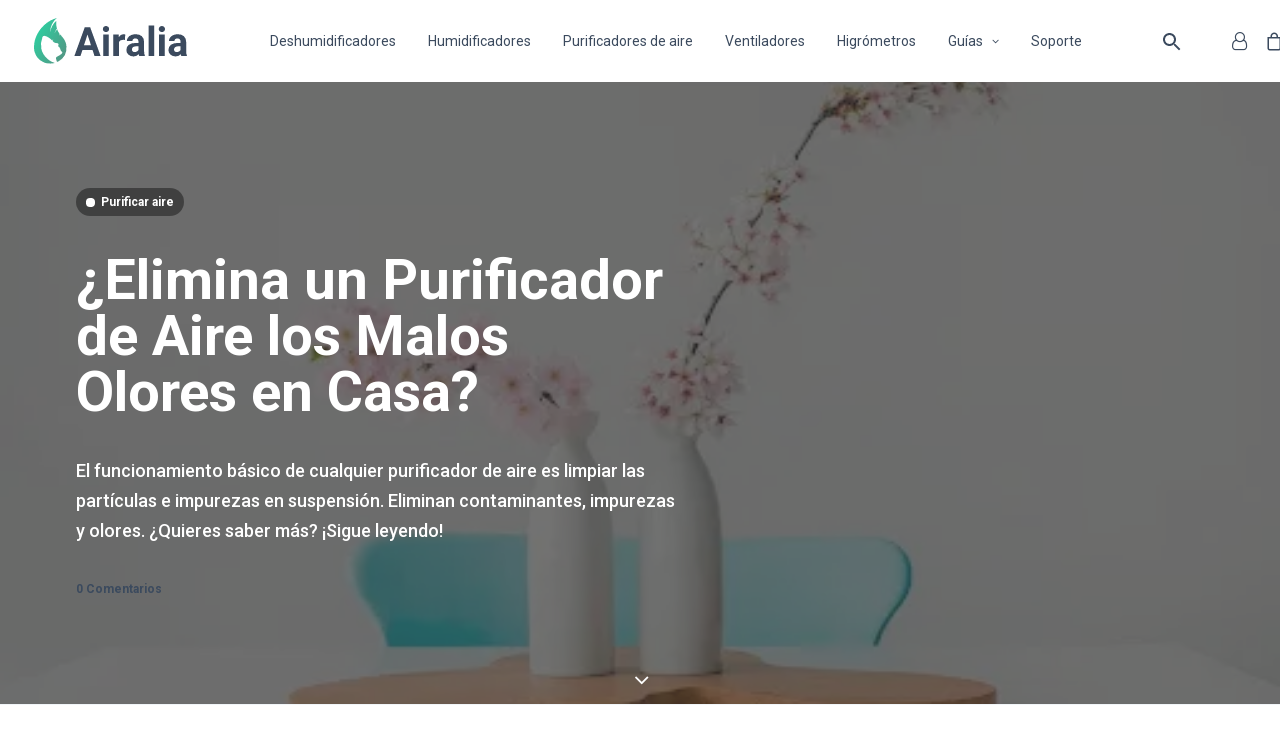

--- FILE ---
content_type: text/html; charset=UTF-8
request_url: https://www.airalia.es/climatizacion/purificadores-de-aire/purificador-de-aire-elimina-olores/
body_size: 32945
content:
<!DOCTYPE html>
<html class="no-touch" lang="es" xmlns="http://www.w3.org/1999/xhtml">
<head><meta http-equiv="Content-Type" content="text/html; charset=UTF-8"><script>if(navigator.userAgent.match(/MSIE|Internet Explorer/i)||navigator.userAgent.match(/Trident\/7\..*?rv:11/i)){var href=document.location.href;if(!href.match(/[?&]nowprocket/)){if(href.indexOf("?")==-1){if(href.indexOf("#")==-1){document.location.href=href+"?nowprocket=1"}else{document.location.href=href.replace("#","?nowprocket=1#")}}else{if(href.indexOf("#")==-1){document.location.href=href+"&nowprocket=1"}else{document.location.href=href.replace("#","&nowprocket=1#")}}}}</script><script>(()=>{class RocketLazyLoadScripts{constructor(){this.v="1.2.6",this.triggerEvents=["keydown","mousedown","mousemove","touchmove","touchstart","touchend","wheel"],this.userEventHandler=this.t.bind(this),this.touchStartHandler=this.i.bind(this),this.touchMoveHandler=this.o.bind(this),this.touchEndHandler=this.h.bind(this),this.clickHandler=this.u.bind(this),this.interceptedClicks=[],this.interceptedClickListeners=[],this.l(this),window.addEventListener("pageshow",(t=>{this.persisted=t.persisted,this.everythingLoaded&&this.m()})),this.CSPIssue=sessionStorage.getItem("rocketCSPIssue"),document.addEventListener("securitypolicyviolation",(t=>{this.CSPIssue||"script-src-elem"!==t.violatedDirective||"data"!==t.blockedURI||(this.CSPIssue=!0,sessionStorage.setItem("rocketCSPIssue",!0))})),document.addEventListener("DOMContentLoaded",(()=>{this.k()})),this.delayedScripts={normal:[],async:[],defer:[]},this.trash=[],this.allJQueries=[]}p(t){document.hidden?t.t():(this.triggerEvents.forEach((e=>window.addEventListener(e,t.userEventHandler,{passive:!0}))),window.addEventListener("touchstart",t.touchStartHandler,{passive:!0}),window.addEventListener("mousedown",t.touchStartHandler),document.addEventListener("visibilitychange",t.userEventHandler))}_(){this.triggerEvents.forEach((t=>window.removeEventListener(t,this.userEventHandler,{passive:!0}))),document.removeEventListener("visibilitychange",this.userEventHandler)}i(t){"HTML"!==t.target.tagName&&(window.addEventListener("touchend",this.touchEndHandler),window.addEventListener("mouseup",this.touchEndHandler),window.addEventListener("touchmove",this.touchMoveHandler,{passive:!0}),window.addEventListener("mousemove",this.touchMoveHandler),t.target.addEventListener("click",this.clickHandler),this.L(t.target,!0),this.S(t.target,"onclick","rocket-onclick"),this.C())}o(t){window.removeEventListener("touchend",this.touchEndHandler),window.removeEventListener("mouseup",this.touchEndHandler),window.removeEventListener("touchmove",this.touchMoveHandler,{passive:!0}),window.removeEventListener("mousemove",this.touchMoveHandler),t.target.removeEventListener("click",this.clickHandler),this.L(t.target,!1),this.S(t.target,"rocket-onclick","onclick"),this.M()}h(){window.removeEventListener("touchend",this.touchEndHandler),window.removeEventListener("mouseup",this.touchEndHandler),window.removeEventListener("touchmove",this.touchMoveHandler,{passive:!0}),window.removeEventListener("mousemove",this.touchMoveHandler)}u(t){t.target.removeEventListener("click",this.clickHandler),this.L(t.target,!1),this.S(t.target,"rocket-onclick","onclick"),this.interceptedClicks.push(t),t.preventDefault(),t.stopPropagation(),t.stopImmediatePropagation(),this.M()}O(){window.removeEventListener("touchstart",this.touchStartHandler,{passive:!0}),window.removeEventListener("mousedown",this.touchStartHandler),this.interceptedClicks.forEach((t=>{t.target.dispatchEvent(new MouseEvent("click",{view:t.view,bubbles:!0,cancelable:!0}))}))}l(t){EventTarget.prototype.addEventListenerWPRocketBase=EventTarget.prototype.addEventListener,EventTarget.prototype.addEventListener=function(e,i,o){"click"!==e||t.windowLoaded||i===t.clickHandler||t.interceptedClickListeners.push({target:this,func:i,options:o}),(this||window).addEventListenerWPRocketBase(e,i,o)}}L(t,e){this.interceptedClickListeners.forEach((i=>{i.target===t&&(e?t.removeEventListener("click",i.func,i.options):t.addEventListener("click",i.func,i.options))})),t.parentNode!==document.documentElement&&this.L(t.parentNode,e)}D(){return new Promise((t=>{this.P?this.M=t:t()}))}C(){this.P=!0}M(){this.P=!1}S(t,e,i){t.hasAttribute&&t.hasAttribute(e)&&(event.target.setAttribute(i,event.target.getAttribute(e)),event.target.removeAttribute(e))}t(){this._(this),"loading"===document.readyState?document.addEventListener("DOMContentLoaded",this.R.bind(this)):this.R()}k(){let t=[];document.querySelectorAll("script[type=rocketlazyloadscript][data-rocket-src]").forEach((e=>{let i=e.getAttribute("data-rocket-src");if(i&&!i.startsWith("data:")){0===i.indexOf("//")&&(i=location.protocol+i);try{const o=new URL(i).origin;o!==location.origin&&t.push({src:o,crossOrigin:e.crossOrigin||"module"===e.getAttribute("data-rocket-type")})}catch(t){}}})),t=[...new Map(t.map((t=>[JSON.stringify(t),t]))).values()],this.T(t,"preconnect")}async R(){this.lastBreath=Date.now(),this.j(this),this.F(this),this.I(),this.W(),this.q(),await this.A(this.delayedScripts.normal),await this.A(this.delayedScripts.defer),await this.A(this.delayedScripts.async);try{await this.U(),await this.H(this),await this.J()}catch(t){console.error(t)}window.dispatchEvent(new Event("rocket-allScriptsLoaded")),this.everythingLoaded=!0,this.D().then((()=>{this.O()})),this.N()}W(){document.querySelectorAll("script[type=rocketlazyloadscript]").forEach((t=>{t.hasAttribute("data-rocket-src")?t.hasAttribute("async")&&!1!==t.async?this.delayedScripts.async.push(t):t.hasAttribute("defer")&&!1!==t.defer||"module"===t.getAttribute("data-rocket-type")?this.delayedScripts.defer.push(t):this.delayedScripts.normal.push(t):this.delayedScripts.normal.push(t)}))}async B(t){if(await this.G(),!0!==t.noModule||!("noModule"in HTMLScriptElement.prototype))return new Promise((e=>{let i;function o(){(i||t).setAttribute("data-rocket-status","executed"),e()}try{if(navigator.userAgent.indexOf("Firefox/")>0||""===navigator.vendor||this.CSPIssue)i=document.createElement("script"),[...t.attributes].forEach((t=>{let e=t.nodeName;"type"!==e&&("data-rocket-type"===e&&(e="type"),"data-rocket-src"===e&&(e="src"),i.setAttribute(e,t.nodeValue))})),t.text&&(i.text=t.text),i.hasAttribute("src")?(i.addEventListener("load",o),i.addEventListener("error",(function(){i.setAttribute("data-rocket-status","failed-network"),e()})),setTimeout((()=>{i.isConnected||e()}),1)):(i.text=t.text,o()),t.parentNode.replaceChild(i,t);else{const i=t.getAttribute("data-rocket-type"),s=t.getAttribute("data-rocket-src");i?(t.type=i,t.removeAttribute("data-rocket-type")):t.removeAttribute("type"),t.addEventListener("load",o),t.addEventListener("error",(i=>{this.CSPIssue&&i.target.src.startsWith("data:")?(console.log("WPRocket: data-uri blocked by CSP -> fallback"),t.removeAttribute("src"),this.B(t).then(e)):(t.setAttribute("data-rocket-status","failed-network"),e())})),s?(t.removeAttribute("data-rocket-src"),t.src=s):t.src="data:text/javascript;base64,"+window.btoa(unescape(encodeURIComponent(t.text)))}}catch(i){t.setAttribute("data-rocket-status","failed-transform"),e()}}));t.setAttribute("data-rocket-status","skipped")}async A(t){const e=t.shift();return e&&e.isConnected?(await this.B(e),this.A(t)):Promise.resolve()}q(){this.T([...this.delayedScripts.normal,...this.delayedScripts.defer,...this.delayedScripts.async],"preload")}T(t,e){var i=document.createDocumentFragment();t.forEach((t=>{const o=t.getAttribute&&t.getAttribute("data-rocket-src")||t.src;if(o&&!o.startsWith("data:")){const s=document.createElement("link");s.href=o,s.rel=e,"preconnect"!==e&&(s.as="script"),t.getAttribute&&"module"===t.getAttribute("data-rocket-type")&&(s.crossOrigin=!0),t.crossOrigin&&(s.crossOrigin=t.crossOrigin),t.integrity&&(s.integrity=t.integrity),i.appendChild(s),this.trash.push(s)}})),document.head.appendChild(i)}j(t){let e={};function i(i,o){return e[o].eventsToRewrite.indexOf(i)>=0&&!t.everythingLoaded?"rocket-"+i:i}function o(t,o){!function(t){e[t]||(e[t]={originalFunctions:{add:t.addEventListener,remove:t.removeEventListener},eventsToRewrite:[]},t.addEventListener=function(){arguments[0]=i(arguments[0],t),e[t].originalFunctions.add.apply(t,arguments)},t.removeEventListener=function(){arguments[0]=i(arguments[0],t),e[t].originalFunctions.remove.apply(t,arguments)})}(t),e[t].eventsToRewrite.push(o)}function s(e,i){let o=e[i];e[i]=null,Object.defineProperty(e,i,{get:()=>o||function(){},set(s){t.everythingLoaded?o=s:e["rocket"+i]=o=s}})}o(document,"DOMContentLoaded"),o(window,"DOMContentLoaded"),o(window,"load"),o(window,"pageshow"),o(document,"readystatechange"),s(document,"onreadystatechange"),s(window,"onload"),s(window,"onpageshow");try{Object.defineProperty(document,"readyState",{get:()=>t.rocketReadyState,set(e){t.rocketReadyState=e},configurable:!0}),document.readyState="loading"}catch(t){console.log("WPRocket DJE readyState conflict, bypassing")}}F(t){let e;function i(e){return t.everythingLoaded?e:e.split(" ").map((t=>"load"===t||0===t.indexOf("load.")?"rocket-jquery-load":t)).join(" ")}function o(o){function s(t){const e=o.fn[t];o.fn[t]=o.fn.init.prototype[t]=function(){return this[0]===window&&("string"==typeof arguments[0]||arguments[0]instanceof String?arguments[0]=i(arguments[0]):"object"==typeof arguments[0]&&Object.keys(arguments[0]).forEach((t=>{const e=arguments[0][t];delete arguments[0][t],arguments[0][i(t)]=e}))),e.apply(this,arguments),this}}o&&o.fn&&!t.allJQueries.includes(o)&&(o.fn.ready=o.fn.init.prototype.ready=function(e){return t.domReadyFired?e.bind(document)(o):document.addEventListener("rocket-DOMContentLoaded",(()=>e.bind(document)(o))),o([])},s("on"),s("one"),t.allJQueries.push(o)),e=o}o(window.jQuery),Object.defineProperty(window,"jQuery",{get:()=>e,set(t){o(t)}})}async H(t){const e=document.querySelector("script[data-webpack]");e&&(await async function(){return new Promise((t=>{e.addEventListener("load",t),e.addEventListener("error",t)}))}(),await t.K(),await t.H(t))}async U(){this.domReadyFired=!0;try{document.readyState="interactive"}catch(t){}await this.G(),document.dispatchEvent(new Event("rocket-readystatechange")),await this.G(),document.rocketonreadystatechange&&document.rocketonreadystatechange(),await this.G(),document.dispatchEvent(new Event("rocket-DOMContentLoaded")),await this.G(),window.dispatchEvent(new Event("rocket-DOMContentLoaded"))}async J(){try{document.readyState="complete"}catch(t){}await this.G(),document.dispatchEvent(new Event("rocket-readystatechange")),await this.G(),document.rocketonreadystatechange&&document.rocketonreadystatechange(),await this.G(),window.dispatchEvent(new Event("rocket-load")),await this.G(),window.rocketonload&&window.rocketonload(),await this.G(),this.allJQueries.forEach((t=>t(window).trigger("rocket-jquery-load"))),await this.G();const t=new Event("rocket-pageshow");t.persisted=this.persisted,window.dispatchEvent(t),await this.G(),window.rocketonpageshow&&window.rocketonpageshow({persisted:this.persisted}),this.windowLoaded=!0}m(){document.onreadystatechange&&document.onreadystatechange(),window.onload&&window.onload(),window.onpageshow&&window.onpageshow({persisted:this.persisted})}I(){const t=new Map;document.write=document.writeln=function(e){const i=document.currentScript;i||console.error("WPRocket unable to document.write this: "+e);const o=document.createRange(),s=i.parentElement;let n=t.get(i);void 0===n&&(n=i.nextSibling,t.set(i,n));const c=document.createDocumentFragment();o.setStart(c,0),c.appendChild(o.createContextualFragment(e)),s.insertBefore(c,n)}}async G(){Date.now()-this.lastBreath>45&&(await this.K(),this.lastBreath=Date.now())}async K(){return document.hidden?new Promise((t=>setTimeout(t))):new Promise((t=>requestAnimationFrame(t)))}N(){this.trash.forEach((t=>t.remove()))}static run(){const t=new RocketLazyLoadScripts;t.p(t)}}RocketLazyLoadScripts.run()})();</script>

<meta name="viewport" content="width=device-width, initial-scale=1">
<link rel="profile" href="http://gmpg.org/xfn/11">
<link rel="pingback" href="https://www.airalia.es/xmlrpc.php">
<meta name='robots' content='index, follow, max-image-preview:large, max-snippet:-1, max-video-preview:-1' />
	<style>img:is([sizes="auto" i], [sizes^="auto," i]) { contain-intrinsic-size: 3000px 1500px }</style>
	
<!-- Google Tag Manager for WordPress by gtm4wp.com -->
<script data-cfasync="false" data-pagespeed-no-defer>
	var gtm4wp_datalayer_name = "dataLayer";
	var dataLayer = dataLayer || [];
	const gtm4wp_use_sku_instead = false;
	const gtm4wp_currency = 'EUR';
	const gtm4wp_product_per_impression = 10;
	const gtm4wp_clear_ecommerce = false;
	const gtm4wp_datalayer_max_timeout = 2000;
</script>
<!-- End Google Tag Manager for WordPress by gtm4wp.com -->
	<!-- This site is optimized with the Yoast SEO plugin v25.8 - https://yoast.com/wordpress/plugins/seo/ -->
	<title>▷ Purificador de aire ¿Elimina los malos olores en casa ? ~ Airalia</title>
<link rel="preload" as="font" href="https://www.airalia.es/wp-content/themes/uncode/library/fonts/uncode-icons.woff2" crossorigin>
	<meta name="description" content="Los malos olores son una sensación desagradable en el hogar. Con un purificador de aire puedes eliminar los malos olores de agentes contaminantes ✓ ¡MIRA!" />
	<link rel="canonical" href="https://www.airalia.es/climatizacion/purificadores-de-aire/purificador-de-aire-elimina-olores/" />
	<meta property="og:locale" content="es_ES" />
	<meta property="og:type" content="article" />
	<meta property="og:title" content="▷ Purificador de aire ¿Elimina los malos olores en casa ? ~ Airalia" />
	<meta property="og:description" content="Los malos olores son una sensación desagradable en el hogar. Con un purificador de aire puedes eliminar los malos olores de agentes contaminantes ✓ ¡MIRA!" />
	<meta property="og:url" content="https://www.airalia.es/climatizacion/purificadores-de-aire/purificador-de-aire-elimina-olores/" />
	<meta property="og:site_name" content="Airalia" />
	<meta property="article:published_time" content="2021-08-15T12:44:37+00:00" />
	<meta property="article:modified_time" content="2022-11-08T10:42:57+00:00" />
	<meta property="og:image" content="https://www.airalia.es/wp-content/uploads/2021/09/jarrones.jpg" />
	<meta property="og:image:width" content="512" />
	<meta property="og:image:height" content="341" />
	<meta property="og:image:type" content="image/jpeg" />
	<meta name="author" content="Christina G. Nogueira" />
	<meta name="twitter:card" content="summary_large_image" />
	<meta name="twitter:label1" content="Escrito por" />
	<meta name="twitter:data1" content="Christina G. Nogueira" />
	<meta name="twitter:label2" content="Tiempo de lectura" />
	<meta name="twitter:data2" content="5 minutos" />
	<script type="application/ld+json" class="yoast-schema-graph">{"@context":"https://schema.org","@graph":[{"@type":"Article","@id":"https://www.airalia.es/climatizacion/purificadores-de-aire/purificador-de-aire-elimina-olores/#article","isPartOf":{"@id":"https://www.airalia.es/climatizacion/purificadores-de-aire/purificador-de-aire-elimina-olores/"},"author":{"name":"Christina G. Nogueira","@id":"https://www.airalia.es/#/schema/person/a4e9572e6bed6df2e691a0bbfb34ee28"},"headline":"¿Elimina un Purificador de Aire los Malos Olores en Casa?","datePublished":"2021-08-15T12:44:37+00:00","dateModified":"2022-11-08T10:42:57+00:00","mainEntityOfPage":{"@id":"https://www.airalia.es/climatizacion/purificadores-de-aire/purificador-de-aire-elimina-olores/"},"wordCount":1083,"commentCount":0,"publisher":{"@id":"https://www.airalia.es/#organization"},"image":{"@id":"https://www.airalia.es/climatizacion/purificadores-de-aire/purificador-de-aire-elimina-olores/#primaryimage"},"thumbnailUrl":"https://www.airalia.es/wp-content/uploads/2021/09/jarrones.jpg","keywords":["tofu purificadores"],"articleSection":["Purificar aire"],"inLanguage":"es","potentialAction":[{"@type":"CommentAction","name":"Comment","target":["https://www.airalia.es/climatizacion/purificadores-de-aire/purificador-de-aire-elimina-olores/#respond"]}]},{"@type":"WebPage","@id":"https://www.airalia.es/climatizacion/purificadores-de-aire/purificador-de-aire-elimina-olores/","url":"https://www.airalia.es/climatizacion/purificadores-de-aire/purificador-de-aire-elimina-olores/","name":"▷ Purificador de aire ¿Elimina los malos olores en casa ? ~ Airalia","isPartOf":{"@id":"https://www.airalia.es/#website"},"primaryImageOfPage":{"@id":"https://www.airalia.es/climatizacion/purificadores-de-aire/purificador-de-aire-elimina-olores/#primaryimage"},"image":{"@id":"https://www.airalia.es/climatizacion/purificadores-de-aire/purificador-de-aire-elimina-olores/#primaryimage"},"thumbnailUrl":"https://www.airalia.es/wp-content/uploads/2021/09/jarrones.jpg","datePublished":"2021-08-15T12:44:37+00:00","dateModified":"2022-11-08T10:42:57+00:00","description":"Los malos olores son una sensación desagradable en el hogar. Con un purificador de aire puedes eliminar los malos olores de agentes contaminantes ✓ ¡MIRA!","breadcrumb":{"@id":"https://www.airalia.es/climatizacion/purificadores-de-aire/purificador-de-aire-elimina-olores/#breadcrumb"},"inLanguage":"es","potentialAction":[{"@type":"ReadAction","target":["https://www.airalia.es/climatizacion/purificadores-de-aire/purificador-de-aire-elimina-olores/"]}]},{"@type":"ImageObject","inLanguage":"es","@id":"https://www.airalia.es/climatizacion/purificadores-de-aire/purificador-de-aire-elimina-olores/#primaryimage","url":"https://www.airalia.es/wp-content/uploads/2021/09/jarrones.jpg","contentUrl":"https://www.airalia.es/wp-content/uploads/2021/09/jarrones.jpg","width":512,"height":341,"caption":"purificador de aire elimina olores"},{"@type":"BreadcrumbList","@id":"https://www.airalia.es/climatizacion/purificadores-de-aire/purificador-de-aire-elimina-olores/#breadcrumb","itemListElement":[{"@type":"ListItem","position":1,"name":"Portada","item":"https://www.airalia.es/"},{"@type":"ListItem","position":2,"name":"¿Elimina un Purificador de Aire los Malos Olores en Casa?"}]},{"@type":"WebSite","@id":"https://www.airalia.es/#website","url":"https://www.airalia.es/","name":"Airalia","description":"Por Una Vida Sana","publisher":{"@id":"https://www.airalia.es/#organization"},"potentialAction":[{"@type":"SearchAction","target":{"@type":"EntryPoint","urlTemplate":"https://www.airalia.es/?s={search_term_string}"},"query-input":{"@type":"PropertyValueSpecification","valueRequired":true,"valueName":"search_term_string"}}],"inLanguage":"es"},{"@type":"Organization","@id":"https://www.airalia.es/#organization","name":"Airalia","url":"https://www.airalia.es/","logo":{"@type":"ImageObject","inLanguage":"es","@id":"https://www.airalia.es/#/schema/logo/image/","url":"https://www.airalia.es/wp-content/uploads/2021/11/airalia-logo-paypal-1.png","contentUrl":"https://www.airalia.es/wp-content/uploads/2021/11/airalia-logo-paypal-1.png","width":150,"height":150,"caption":"Airalia"},"image":{"@id":"https://www.airalia.es/#/schema/logo/image/"}},{"@type":"Person","@id":"https://www.airalia.es/#/schema/person/a4e9572e6bed6df2e691a0bbfb34ee28","name":"Christina G. Nogueira","image":{"@type":"ImageObject","inLanguage":"es","@id":"https://www.airalia.es/#/schema/person/image/","url":"https://www.airalia.es/wp-content/uploads/2021/03/christina-garcia-nogueira-100x100.jpeg","contentUrl":"https://www.airalia.es/wp-content/uploads/2021/03/christina-garcia-nogueira-100x100.jpeg","caption":"Christina G. Nogueira"}}]}</script>
	<!-- / Yoast SEO plugin. -->


<link rel='dns-prefetch' href='//fonts.googleapis.com' />
<link rel='dns-prefetch' href='//fonts.gstatic.com' />
<link rel='dns-prefetch' href='//gstatic.com' />
<link rel='dns-prefetch' href='//www.googletagmanager.com' />
<link rel="alternate" type="application/rss+xml" title="Airalia &raquo; Feed" href="https://www.airalia.es/feed/" />
<link rel="alternate" type="application/rss+xml" title="Airalia &raquo; Feed de los comentarios" href="https://www.airalia.es/comments/feed/" />
<link rel="alternate" type="application/rss+xml" title="Airalia &raquo; Comentario ¿Elimina un Purificador de Aire los Malos Olores en Casa? del feed" href="https://www.airalia.es/climatizacion/purificadores-de-aire/purificador-de-aire-elimina-olores/feed/" />
<style id='wp-emoji-styles-inline-css' type='text/css'>

	img.wp-smiley, img.emoji {
		display: inline !important;
		border: none !important;
		box-shadow: none !important;
		height: 1em !important;
		width: 1em !important;
		margin: 0 0.07em !important;
		vertical-align: -0.1em !important;
		background: none !important;
		padding: 0 !important;
	}
</style>
<link data-minify="1" rel='stylesheet' id='wp-block-library-css' href='https://www.airalia.es/wp-content/cache/min/1/wp-includes/css/dist/block-library/style.css?ver=1728339507' type='text/css' media='all' />
<style id='classic-theme-styles-inline-css' type='text/css'>
/**
 * These rules are needed for backwards compatibility.
 * They should match the button element rules in the base theme.json file.
 */
.wp-block-button__link {
	color: #ffffff;
	background-color: #32373c;
	border-radius: 9999px; /* 100% causes an oval, but any explicit but really high value retains the pill shape. */

	/* This needs a low specificity so it won't override the rules from the button element if defined in theme.json. */
	box-shadow: none;
	text-decoration: none;

	/* The extra 2px are added to size solids the same as the outline versions.*/
	padding: calc(0.667em + 2px) calc(1.333em + 2px);

	font-size: 1.125em;
}

.wp-block-file__button {
	background: #32373c;
	color: #ffffff;
	text-decoration: none;
}

</style>
<style id='global-styles-inline-css' type='text/css'>
:root{--wp--preset--aspect-ratio--square: 1;--wp--preset--aspect-ratio--4-3: 4/3;--wp--preset--aspect-ratio--3-4: 3/4;--wp--preset--aspect-ratio--3-2: 3/2;--wp--preset--aspect-ratio--2-3: 2/3;--wp--preset--aspect-ratio--16-9: 16/9;--wp--preset--aspect-ratio--9-16: 9/16;--wp--preset--color--black: #000000;--wp--preset--color--cyan-bluish-gray: #abb8c3;--wp--preset--color--white: #ffffff;--wp--preset--color--pale-pink: #f78da7;--wp--preset--color--vivid-red: #cf2e2e;--wp--preset--color--luminous-vivid-orange: #ff6900;--wp--preset--color--luminous-vivid-amber: #fcb900;--wp--preset--color--light-green-cyan: #7bdcb5;--wp--preset--color--vivid-green-cyan: #00d084;--wp--preset--color--pale-cyan-blue: #8ed1fc;--wp--preset--color--vivid-cyan-blue: #0693e3;--wp--preset--color--vivid-purple: #9b51e0;--wp--preset--gradient--vivid-cyan-blue-to-vivid-purple: linear-gradient(135deg,rgba(6,147,227,1) 0%,rgb(155,81,224) 100%);--wp--preset--gradient--light-green-cyan-to-vivid-green-cyan: linear-gradient(135deg,rgb(122,220,180) 0%,rgb(0,208,130) 100%);--wp--preset--gradient--luminous-vivid-amber-to-luminous-vivid-orange: linear-gradient(135deg,rgba(252,185,0,1) 0%,rgba(255,105,0,1) 100%);--wp--preset--gradient--luminous-vivid-orange-to-vivid-red: linear-gradient(135deg,rgba(255,105,0,1) 0%,rgb(207,46,46) 100%);--wp--preset--gradient--very-light-gray-to-cyan-bluish-gray: linear-gradient(135deg,rgb(238,238,238) 0%,rgb(169,184,195) 100%);--wp--preset--gradient--cool-to-warm-spectrum: linear-gradient(135deg,rgb(74,234,220) 0%,rgb(151,120,209) 20%,rgb(207,42,186) 40%,rgb(238,44,130) 60%,rgb(251,105,98) 80%,rgb(254,248,76) 100%);--wp--preset--gradient--blush-light-purple: linear-gradient(135deg,rgb(255,206,236) 0%,rgb(152,150,240) 100%);--wp--preset--gradient--blush-bordeaux: linear-gradient(135deg,rgb(254,205,165) 0%,rgb(254,45,45) 50%,rgb(107,0,62) 100%);--wp--preset--gradient--luminous-dusk: linear-gradient(135deg,rgb(255,203,112) 0%,rgb(199,81,192) 50%,rgb(65,88,208) 100%);--wp--preset--gradient--pale-ocean: linear-gradient(135deg,rgb(255,245,203) 0%,rgb(182,227,212) 50%,rgb(51,167,181) 100%);--wp--preset--gradient--electric-grass: linear-gradient(135deg,rgb(202,248,128) 0%,rgb(113,206,126) 100%);--wp--preset--gradient--midnight: linear-gradient(135deg,rgb(2,3,129) 0%,rgb(40,116,252) 100%);--wp--preset--font-size--small: 13px;--wp--preset--font-size--medium: 20px;--wp--preset--font-size--large: 36px;--wp--preset--font-size--x-large: 42px;--wp--preset--spacing--20: 0.44rem;--wp--preset--spacing--30: 0.67rem;--wp--preset--spacing--40: 1rem;--wp--preset--spacing--50: 1.5rem;--wp--preset--spacing--60: 2.25rem;--wp--preset--spacing--70: 3.38rem;--wp--preset--spacing--80: 5.06rem;--wp--preset--shadow--natural: 6px 6px 9px rgba(0, 0, 0, 0.2);--wp--preset--shadow--deep: 12px 12px 50px rgba(0, 0, 0, 0.4);--wp--preset--shadow--sharp: 6px 6px 0px rgba(0, 0, 0, 0.2);--wp--preset--shadow--outlined: 6px 6px 0px -3px rgba(255, 255, 255, 1), 6px 6px rgba(0, 0, 0, 1);--wp--preset--shadow--crisp: 6px 6px 0px rgba(0, 0, 0, 1);}:where(.is-layout-flex){gap: 0.5em;}:where(.is-layout-grid){gap: 0.5em;}body .is-layout-flex{display: flex;}.is-layout-flex{flex-wrap: wrap;align-items: center;}.is-layout-flex > :is(*, div){margin: 0;}body .is-layout-grid{display: grid;}.is-layout-grid > :is(*, div){margin: 0;}:where(.wp-block-columns.is-layout-flex){gap: 2em;}:where(.wp-block-columns.is-layout-grid){gap: 2em;}:where(.wp-block-post-template.is-layout-flex){gap: 1.25em;}:where(.wp-block-post-template.is-layout-grid){gap: 1.25em;}.has-black-color{color: var(--wp--preset--color--black) !important;}.has-cyan-bluish-gray-color{color: var(--wp--preset--color--cyan-bluish-gray) !important;}.has-white-color{color: var(--wp--preset--color--white) !important;}.has-pale-pink-color{color: var(--wp--preset--color--pale-pink) !important;}.has-vivid-red-color{color: var(--wp--preset--color--vivid-red) !important;}.has-luminous-vivid-orange-color{color: var(--wp--preset--color--luminous-vivid-orange) !important;}.has-luminous-vivid-amber-color{color: var(--wp--preset--color--luminous-vivid-amber) !important;}.has-light-green-cyan-color{color: var(--wp--preset--color--light-green-cyan) !important;}.has-vivid-green-cyan-color{color: var(--wp--preset--color--vivid-green-cyan) !important;}.has-pale-cyan-blue-color{color: var(--wp--preset--color--pale-cyan-blue) !important;}.has-vivid-cyan-blue-color{color: var(--wp--preset--color--vivid-cyan-blue) !important;}.has-vivid-purple-color{color: var(--wp--preset--color--vivid-purple) !important;}.has-black-background-color{background-color: var(--wp--preset--color--black) !important;}.has-cyan-bluish-gray-background-color{background-color: var(--wp--preset--color--cyan-bluish-gray) !important;}.has-white-background-color{background-color: var(--wp--preset--color--white) !important;}.has-pale-pink-background-color{background-color: var(--wp--preset--color--pale-pink) !important;}.has-vivid-red-background-color{background-color: var(--wp--preset--color--vivid-red) !important;}.has-luminous-vivid-orange-background-color{background-color: var(--wp--preset--color--luminous-vivid-orange) !important;}.has-luminous-vivid-amber-background-color{background-color: var(--wp--preset--color--luminous-vivid-amber) !important;}.has-light-green-cyan-background-color{background-color: var(--wp--preset--color--light-green-cyan) !important;}.has-vivid-green-cyan-background-color{background-color: var(--wp--preset--color--vivid-green-cyan) !important;}.has-pale-cyan-blue-background-color{background-color: var(--wp--preset--color--pale-cyan-blue) !important;}.has-vivid-cyan-blue-background-color{background-color: var(--wp--preset--color--vivid-cyan-blue) !important;}.has-vivid-purple-background-color{background-color: var(--wp--preset--color--vivid-purple) !important;}.has-black-border-color{border-color: var(--wp--preset--color--black) !important;}.has-cyan-bluish-gray-border-color{border-color: var(--wp--preset--color--cyan-bluish-gray) !important;}.has-white-border-color{border-color: var(--wp--preset--color--white) !important;}.has-pale-pink-border-color{border-color: var(--wp--preset--color--pale-pink) !important;}.has-vivid-red-border-color{border-color: var(--wp--preset--color--vivid-red) !important;}.has-luminous-vivid-orange-border-color{border-color: var(--wp--preset--color--luminous-vivid-orange) !important;}.has-luminous-vivid-amber-border-color{border-color: var(--wp--preset--color--luminous-vivid-amber) !important;}.has-light-green-cyan-border-color{border-color: var(--wp--preset--color--light-green-cyan) !important;}.has-vivid-green-cyan-border-color{border-color: var(--wp--preset--color--vivid-green-cyan) !important;}.has-pale-cyan-blue-border-color{border-color: var(--wp--preset--color--pale-cyan-blue) !important;}.has-vivid-cyan-blue-border-color{border-color: var(--wp--preset--color--vivid-cyan-blue) !important;}.has-vivid-purple-border-color{border-color: var(--wp--preset--color--vivid-purple) !important;}.has-vivid-cyan-blue-to-vivid-purple-gradient-background{background: var(--wp--preset--gradient--vivid-cyan-blue-to-vivid-purple) !important;}.has-light-green-cyan-to-vivid-green-cyan-gradient-background{background: var(--wp--preset--gradient--light-green-cyan-to-vivid-green-cyan) !important;}.has-luminous-vivid-amber-to-luminous-vivid-orange-gradient-background{background: var(--wp--preset--gradient--luminous-vivid-amber-to-luminous-vivid-orange) !important;}.has-luminous-vivid-orange-to-vivid-red-gradient-background{background: var(--wp--preset--gradient--luminous-vivid-orange-to-vivid-red) !important;}.has-very-light-gray-to-cyan-bluish-gray-gradient-background{background: var(--wp--preset--gradient--very-light-gray-to-cyan-bluish-gray) !important;}.has-cool-to-warm-spectrum-gradient-background{background: var(--wp--preset--gradient--cool-to-warm-spectrum) !important;}.has-blush-light-purple-gradient-background{background: var(--wp--preset--gradient--blush-light-purple) !important;}.has-blush-bordeaux-gradient-background{background: var(--wp--preset--gradient--blush-bordeaux) !important;}.has-luminous-dusk-gradient-background{background: var(--wp--preset--gradient--luminous-dusk) !important;}.has-pale-ocean-gradient-background{background: var(--wp--preset--gradient--pale-ocean) !important;}.has-electric-grass-gradient-background{background: var(--wp--preset--gradient--electric-grass) !important;}.has-midnight-gradient-background{background: var(--wp--preset--gradient--midnight) !important;}.has-small-font-size{font-size: var(--wp--preset--font-size--small) !important;}.has-medium-font-size{font-size: var(--wp--preset--font-size--medium) !important;}.has-large-font-size{font-size: var(--wp--preset--font-size--large) !important;}.has-x-large-font-size{font-size: var(--wp--preset--font-size--x-large) !important;}
:where(.wp-block-post-template.is-layout-flex){gap: 1.25em;}:where(.wp-block-post-template.is-layout-grid){gap: 1.25em;}
:where(.wp-block-columns.is-layout-flex){gap: 2em;}:where(.wp-block-columns.is-layout-grid){gap: 2em;}
:root :where(.wp-block-pullquote){font-size: 1.5em;line-height: 1.6;}
</style>
<link rel='stylesheet' id='uncodefont-google-css' href='//fonts.googleapis.com/css?family=Poppins%3A300%2Cregular%2C500%2C600%2C700%7CDroid+Serif%3Aregular%2Citalic%2C700%2C700italic%7CPlayfair+Display%3Aregular%2Citalic%2C700%2C700italic%2C900%2C900italic%7CRoboto%3A100%2C100italic%2C300%2C300italic%2Cregular%2Citalic%2C500%2C500italic%2C700%2C700italic%2C900%2C900italic%7CQuicksand%3A300%2Cregular%2C500%2C700%7CLora%3Aregular%2Citalic%2C700%2C700italic%7CRoboto+Condensed%3A300%2C300italic%2Cregular%2Citalic%2C700%2C700italic&#038;subset=devanagari%2Clatin-ext%2Clatin%2Ccyrillic%2Cvietnamese%2Cgreek%2Ccyrillic-ext%2Cgreek-ext&#038;ver=2.9.4.4' type='text/css' media='all' />
<link data-minify="1" rel='stylesheet' id='uncode-privacy-css' href='https://www.airalia.es/wp-content/cache/min/1/wp-content/plugins/uncode-privacy/assets/css/uncode-privacy-public.css?ver=1728339507' type='text/css' media='all' />
<style id='woocommerce-inline-inline-css' type='text/css'>
.woocommerce form .form-row .required { visibility: visible; }
</style>
<link data-minify="1" rel='stylesheet' id='ppress-frontend-css' href='https://www.airalia.es/wp-content/cache/min/1/wp-content/plugins/wp-user-avatar/assets/css/frontend.css?ver=1728339507' type='text/css' media='all' />
<link rel='stylesheet' id='ppress-flatpickr-css' href='https://www.airalia.es/wp-content/plugins/wp-user-avatar/assets/flatpickr/flatpickr.min.css?ver=4.16.5' type='text/css' media='all' />
<link rel='stylesheet' id='ppress-select2-css' href='https://www.airalia.es/wp-content/plugins/wp-user-avatar/assets/select2/select2.min.css?ver=6.8.2' type='text/css' media='all' />
<link rel='stylesheet' id='ivory-search-styles-css' href='https://www.airalia.es/wp-content/plugins/add-search-to-menu/public/css/ivory-search.min.css?ver=5.5.11' type='text/css' media='all' />
<link data-minify="1" rel='stylesheet' id='ez-toc-css' href='https://www.airalia.es/wp-content/cache/min/1/wp-content/plugins/easy-table-of-contents/assets/css/screen.css?ver=1728339507' type='text/css' media='all' />
<style id='ez-toc-inline-css' type='text/css'>
div#ez-toc-container .ez-toc-title {font-size: 21px;}div#ez-toc-container .ez-toc-title {font-weight: 700;}div#ez-toc-container ul li , div#ez-toc-container ul li a {font-size: 95%;}div#ez-toc-container ul li , div#ez-toc-container ul li a {font-weight: 500;}div#ez-toc-container nav ul ul li {font-size: 90%;}div#ez-toc-container {background: #fff;border: 1px solid #CED4DA;width: 100%;}div#ez-toc-container p.ez-toc-title , #ez-toc-container .ez_toc_custom_title_icon , #ez-toc-container .ez_toc_custom_toc_icon {color: #3b4a5e;}div#ez-toc-container ul.ez-toc-list a {color: #519985;}div#ez-toc-container ul.ez-toc-list a:hover {color: #519985;}div#ez-toc-container ul.ez-toc-list a:visited {color: #4a5a6b;}
.ez-toc-container-direction {direction: ltr;}.ez-toc-counter ul{counter-reset: item ;}.ez-toc-counter nav ul li a::before {content: counters(item, '.', decimal) '. ';display: inline-block;counter-increment: item;flex-grow: 0;flex-shrink: 0;margin-right: .2em; float: left; }.ez-toc-widget-direction {direction: ltr;}.ez-toc-widget-container ul{counter-reset: item ;}.ez-toc-widget-container nav ul li a::before {content: counters(item, '.', decimal) '. ';display: inline-block;counter-increment: item;flex-grow: 0;flex-shrink: 0;margin-right: .2em; float: left; }
</style>
<link data-minify="1" rel='stylesheet' id='brands-styles-css' href='https://www.airalia.es/wp-content/cache/min/1/wp-content/plugins/woocommerce/assets/css/brands.css?ver=1738507814' type='text/css' media='all' />
<link data-minify="1" rel='stylesheet' id='tablepress-default-css' href='https://www.airalia.es/wp-content/cache/min/1/wp-content/plugins/tablepress/css/build/default.css?ver=1728339507' type='text/css' media='all' />
<link data-minify="1" rel='stylesheet' id='tablepress-custom-css' href='https://www.airalia.es/wp-content/cache/min/1/wp-content/tablepress-custom.css?ver=1728339507' type='text/css' media='all' />
<link data-minify="1" rel='stylesheet' id='uncode-style-css' href='https://www.airalia.es/wp-content/cache/min/1/wp-content/themes/uncode/library/css/style.css?ver=1728339507' type='text/css' media='all' />
<style id='uncode-style-inline-css' type='text/css'>

@media (max-width: 959px) { .navbar-brand > * { height: 40px !important;}}
@media (min-width: 960px) { .limit-width { max-width: 1200px; margin: auto;}}
body.menu-custom-padding .col-lg-0.logo-container, body.menu-custom-padding .col-lg-2.logo-container, body.menu-custom-padding .col-lg-12 .logo-container, body.menu-custom-padding .col-lg-4.logo-container { padding-top: 18px; padding-bottom: 18px; }
body.menu-custom-padding .col-lg-0.logo-container.shrinked, body.menu-custom-padding .col-lg-2.logo-container.shrinked, body.menu-custom-padding .col-lg-12 .logo-container.shrinked, body.menu-custom-padding .col-lg-4.logo-container.shrinked { padding-top: 9px; padding-bottom: 9px; }
@media (max-width: 959px) { body.menu-custom-padding .menu-container .logo-container { padding-top: 9px !important; padding-bottom: 9px !important; } }
#changer-back-color { transition: background-color 1000ms cubic-bezier(0.25, 1, 0.5, 1) !important; } #changer-back-color > div { transition: opacity 1000ms cubic-bezier(0.25, 1, 0.5, 1) !important; } body.bg-changer-init.disable-hover .main-wrapper .style-light,  body.bg-changer-init.disable-hover .main-wrapper .style-light h1,  body.bg-changer-init.disable-hover .main-wrapper .style-light h2, body.bg-changer-init.disable-hover .main-wrapper .style-light h3, body.bg-changer-init.disable-hover .main-wrapper .style-light h4, body.bg-changer-init.disable-hover .main-wrapper .style-light h5, body.bg-changer-init.disable-hover .main-wrapper .style-light h6, body.bg-changer-init.disable-hover .main-wrapper .style-light a, body.bg-changer-init.disable-hover .main-wrapper .style-dark, body.bg-changer-init.disable-hover .main-wrapper .style-dark h1, body.bg-changer-init.disable-hover .main-wrapper .style-dark h2, body.bg-changer-init.disable-hover .main-wrapper .style-dark h3, body.bg-changer-init.disable-hover .main-wrapper .style-dark h4, body.bg-changer-init.disable-hover .main-wrapper .style-dark h5, body.bg-changer-init.disable-hover .main-wrapper .style-dark h6, body.bg-changer-init.disable-hover .main-wrapper .style-dark a { transition: color 1000ms cubic-bezier(0.25, 1, 0.5, 1) !important; }
</style>
<link data-minify="1" rel='stylesheet' id='uncode-woocommerce-css' href='https://www.airalia.es/wp-content/cache/min/1/wp-content/themes/uncode/library/css/woocommerce.css?ver=1728339507' type='text/css' media='all' />
<link data-minify="1" rel='stylesheet' id='uncode-icons-css' href='https://www.airalia.es/wp-content/cache/min/1/wp-content/themes/uncode/library/css/uncode-icons.css?ver=1728339507' type='text/css' media='all' />
<link data-minify="1" rel='stylesheet' id='uncode-custom-style-css' href='https://www.airalia.es/wp-content/cache/min/1/wp-content/themes/uncode/library/css/style-custom.css?ver=1728339507' type='text/css' media='all' />
<link data-minify="1" rel='stylesheet' id='child-style-css' href='https://www.airalia.es/wp-content/cache/min/1/wp-content/themes/uncode-child/style.css?ver=1728339507' type='text/css' media='all' />
<style id='rocket-lazyload-inline-css' type='text/css'>
.rll-youtube-player{position:relative;padding-bottom:56.23%;height:0;overflow:hidden;max-width:100%;}.rll-youtube-player:focus-within{outline: 2px solid currentColor;outline-offset: 5px;}.rll-youtube-player iframe{position:absolute;top:0;left:0;width:100%;height:100%;z-index:100;background:0 0}.rll-youtube-player img{bottom:0;display:block;left:0;margin:auto;max-width:100%;width:100%;position:absolute;right:0;top:0;border:none;height:auto;-webkit-transition:.4s all;-moz-transition:.4s all;transition:.4s all}.rll-youtube-player img:hover{-webkit-filter:brightness(75%)}.rll-youtube-player .play{height:100%;width:100%;left:0;top:0;position:absolute;background:url(https://www.airalia.es/wp-content/plugins/wp-rocket/assets/img/youtube.png) no-repeat center;background-color: transparent !important;cursor:pointer;border:none;}
</style>
<script type="rocketlazyloadscript" data-minify="1" data-rocket-type="text/javascript" data-rocket-src="https://www.airalia.es/wp-content/cache/min/1/wp-content/plugins/uncode-privacy/assets/js/js-cookie.js?ver=1728339507" id="js-cookie-js" data-wp-strategy="defer"></script>
<script type="text/javascript" src="https://www.airalia.es/wp-includes/js/jquery/jquery.js?ver=3.7.1" id="jquery-core-js"></script>
<script data-minify="1" type="text/javascript" src="https://www.airalia.es/wp-content/cache/min/1/wp-content/plugins/woocommerce/assets/js/jquery-blockui/jquery.blockUI.js?ver=1728339507" id="jquery-blockui-js" data-wp-strategy="defer"></script>
<script type="text/javascript" id="wc-add-to-cart-js-extra">
/* <![CDATA[ */
var wc_add_to_cart_params = {"ajax_url":"\/wp-admin\/admin-ajax.php","wc_ajax_url":"\/?wc-ajax=%%endpoint%%","i18n_view_cart":"Ver carrito","cart_url":"https:\/\/www.airalia.es\/carrito\/","is_cart":"","cart_redirect_after_add":"yes"};
/* ]]> */
</script>
<script type="rocketlazyloadscript" data-minify="1" data-rocket-type="text/javascript" data-rocket-src="https://www.airalia.es/wp-content/cache/min/1/wp-content/plugins/woocommerce/assets/js/frontend/add-to-cart.js?ver=1728339507" id="wc-add-to-cart-js" data-wp-strategy="defer"></script>
<script type="text/javascript" id="woocommerce-js-extra">
/* <![CDATA[ */
var woocommerce_params = {"ajax_url":"\/wp-admin\/admin-ajax.php","wc_ajax_url":"\/?wc-ajax=%%endpoint%%","i18n_password_show":"Mostrar contrase\u00f1a","i18n_password_hide":"Ocultar contrase\u00f1a"};
/* ]]> */
</script>
<script type="rocketlazyloadscript" data-minify="1" data-rocket-type="text/javascript" data-rocket-src="https://www.airalia.es/wp-content/cache/min/1/wp-content/plugins/woocommerce/assets/js/frontend/woocommerce.js?ver=1728339507" id="woocommerce-js" defer="defer" data-wp-strategy="defer"></script>
<script type="rocketlazyloadscript" data-rocket-type="text/javascript" data-rocket-src="https://www.airalia.es/wp-content/plugins/wp-user-avatar/assets/flatpickr/flatpickr.min.js?ver=4.16.5" id="ppress-flatpickr-js"></script>
<script type="rocketlazyloadscript" data-rocket-type="text/javascript" data-rocket-src="https://www.airalia.es/wp-content/plugins/wp-user-avatar/assets/select2/select2.min.js?ver=4.16.5" id="ppress-select2-js"></script>
<script type="rocketlazyloadscript" data-minify="1" data-rocket-type="text/javascript" data-rocket-src="https://www.airalia.es/wp-content/cache/min/1/wp-content/plugins/uncode-js_composer/assets/js/vendors/woocommerce-add-to-cart.js?ver=1728339507" id="vc_woocommerce-add-to-cart-js-js"></script>
<script type="text/javascript" id="uncode-init-js-extra">
/* <![CDATA[ */
var SiteParameters = {"days":"days","hours":"hours","minutes":"minutes","seconds":"seconds","constant_scroll":"on","scroll_speed":"2","parallax_factor":"0.25","loading":"Loading\u2026","slide_name":"slide","slide_footer":"footer","ajax_url":"https:\/\/www.airalia.es\/wp-admin\/admin-ajax.php","nonce_adaptive_images":"dd8250f2fb","nonce_srcset_async":"a8bbc5d681","enable_debug":"","block_mobile_videos":"","is_frontend_editor":"","main_width":["1200","px"],"mobile_parallax_allowed":"","listen_for_screen_update":"1","wireframes_plugin_active":"1","sticky_elements":"off","resize_quality":"80","register_metadata":"","bg_changer_time":"1000","update_wc_fragments":"1","optimize_shortpixel_image":"","menu_mobile_offcanvas_gap":"45","custom_cursor_selector":"[href], .trigger-overlay, .owl-next, .owl-prev, .owl-dot, input[type=\"submit\"], input[type=\"checkbox\"], button[type=\"submit\"], a[class^=\"ilightbox\"], .ilightbox-thumbnail, .ilightbox-prev, .ilightbox-next, .overlay-close, .unmodal-close, .qty-inset > span, .share-button li, .uncode-post-titles .tmb.tmb-click-area, .btn-link, .tmb-click-row .t-inside, .lg-outer button, .lg-thumb img, a[data-lbox], .uncode-close-offcanvas-overlay, .uncode-nav-next, .uncode-nav-prev, .uncode-nav-index","mobile_parallax_animation":"","lbox_enhanced":"","native_media_player":"1","vimeoPlayerParams":"?autoplay=0","ajax_filter_key_search":"key","ajax_filter_key_unfilter":"unfilter","index_pagination_disable_scroll":"","index_pagination_scroll_to":"","uncode_wc_popup_cart_qty":"","disable_hover_hack":"","uncode_nocookie":"","menuHideOnClick":"1","smoothScroll":"","smoothScrollDisableHover":"","smoothScrollQuery":"960","uncode_force_onepage_dots":"","uncode_smooth_scroll_safe":"","uncode_lb_add_galleries":", .gallery","uncode_lb_add_items":", .gallery .gallery-item a","uncode_prev_label":"Previous","uncode_next_label":"Next","uncode_slide_label":"Slide","uncode_share_label":"Share on %","uncode_has_ligatures":"","uncode_is_accessible":"","uncode_carousel_itemSelector":"*:not(.hidden)","uncode_limit_width":"1200px"};
/* ]]> */
</script>
<script type="text/javascript" src="https://www.airalia.es/wp-content/themes/uncode/library/js/init.min.js" id="uncode-init-js"></script>
<script data-minify="1" type="text/javascript" src="https://www.airalia.es/wp-content/cache/min/1/wp-content/themes/uncode-child/js/custom.js?ver=1728339507" id="customjs-child-js"></script>
<script type="rocketlazyloadscript" data-minify="1" data-rocket-type="text/javascript" data-rocket-src="https://www.airalia.es/wp-content/cache/min/1/wp-content/themes/uncode-child/functions.js?ver=1728339507" id="functions-child-js"></script>
<script type="rocketlazyloadscript"></script><link rel="https://api.w.org/" href="https://www.airalia.es/wp-json/" /><link rel="alternate" title="JSON" type="application/json" href="https://www.airalia.es/wp-json/wp/v2/posts/97551" /><link rel="EditURI" type="application/rsd+xml" title="RSD" href="https://www.airalia.es/xmlrpc.php?rsd" />
<link rel='shortlink' href='https://www.airalia.es/?p=97551' />
<link rel="alternate" title="oEmbed (JSON)" type="application/json+oembed" href="https://www.airalia.es/wp-json/oembed/1.0/embed?url=https%3A%2F%2Fwww.airalia.es%2Fclimatizacion%2Fpurificadores-de-aire%2Fpurificador-de-aire-elimina-olores%2F" />
<link rel="alternate" title="oEmbed (XML)" type="text/xml+oembed" href="https://www.airalia.es/wp-json/oembed/1.0/embed?url=https%3A%2F%2Fwww.airalia.es%2Fclimatizacion%2Fpurificadores-de-aire%2Fpurificador-de-aire-elimina-olores%2F&#038;format=xml" />
<style type="text/css">.aawp .aawp-tb__row--highlight{background-color:#256aaf;}.aawp .aawp-tb__row--highlight{color:#256aaf;}.aawp .aawp-tb__row--highlight a{color:#256aaf;}</style><style type="text/css">.aawp .aawp-button.aawp-button--green, .aawp-button.aawp-button--green,
.aawp .aawp-button.aawp-button--green:focus, .aawp-button.aawp-button--green:focus  
{
    background-color: #519985;
    border-color: #519985 !important;
}
.aawp .aawp-button.aawp-button--green:hover, .aawp-button.aawp-button--green:hover 
{
     background-color: #04d39a;
    border-color: #04d39a !important;
}

.aawp .aawp-product--list.aawp-product--style-wayl {
    background: #9e9594;
}

.aawp .aawp-button.aawp-button--icon, .aawp-button.aawp-button--icon {
    font-size: 12px;
    padding-left: 25px;
    font-weight: bold;
}

.aawp .aawp-button.aawp-button--icon:before, .aawp-button.aawp-button--icon:before { 

     left: -4px;
}

.aawp-tb-ribbon
{
    font-size: 14px;
    font-weight: bold;
    font: Roboto;
}

.aawp-tb
{
    font-size: 15px;
    font: Roboto;
    color: #3B4A5E;
}


.aawp-tb--desktop .aawp-tb__row:not(.aawp-tb__row--highlight):nth-child(2n+2) .aawp-tb__head, .aawp-tb--desktop .aawp-tb__row:not(.aawp-tb__row--highlight):nth-child(2n+2) .aawp-tb__data:not(.aawp-tb__data--highlight)
{
background-color: white;
}

.aawp-tb--mobile .aawp-tb__row:not(.aawp-tb__row--highlight):nth-of-type(2n) .aawp-tb__head, .aawp-tb--mobile .aawp-tb__row:not(.aawp-tb__row--highlight):nth-of-type(2n) .aawp-tb__data {
    background-color: white;
}</style><meta name="generator" content="Site Kit by Google 1.160.1" />  
<!-- Google Tag Manager for WordPress by gtm4wp.com -->
<!-- GTM Container placement set to automatic -->
<script data-cfasync="false" data-pagespeed-no-defer>
	var dataLayer_content = {"pagePostType":"post","pagePostType2":"single-post","pageCategory":["purificadores-de-aire"],"pageAttributes":["tofu-purificadores"],"pagePostAuthor":"Christina G. Nogueira"};
	dataLayer.push( dataLayer_content );
</script>
<script type="rocketlazyloadscript" data-cfasync="false" data-pagespeed-no-defer>
(function(w,d,s,l,i){w[l]=w[l]||[];w[l].push({'gtm.start':
new Date().getTime(),event:'gtm.js'});var f=d.getElementsByTagName(s)[0],
j=d.createElement(s),dl=l!='dataLayer'?'&l='+l:'';j.async=true;j.src=
'//www.googletagmanager.com/gtm.js?id='+i+dl;f.parentNode.insertBefore(j,f);
})(window,document,'script','dataLayer','GTM-K2KN8XX');
</script>
<!-- End Google Tag Manager for WordPress by gtm4wp.com -->	<noscript><style>.woocommerce-product-gallery{ opacity: 1 !important; }</style></noscript>
	<noscript><style>.lazyload[data-src]{display:none !important;}</style></noscript><style>.lazyload{background-image:none !important;}.lazyload:before{background-image:none !important;}</style><link rel="icon" href="https://www.airalia.es/wp-content/uploads/2020/05/cropped-favicon-32x32.png" sizes="32x32" />
<link rel="icon" href="https://www.airalia.es/wp-content/uploads/2020/05/cropped-favicon-192x192.png" sizes="192x192" />
<link rel="apple-touch-icon" href="https://www.airalia.es/wp-content/uploads/2020/05/cropped-favicon-180x180.png" />
<meta name="msapplication-TileImage" content="https://www.airalia.es/wp-content/uploads/2020/05/cropped-favicon-270x270.png" />
		<style type="text/css" id="wp-custom-css">
			/* WPForms Text Labels */
div.wpforms-container-full .wpforms-form .wpforms-field-label {
    display: block;
    margin: 0 0 6px 0;
    color: #3B4A5E;
    font-size: 14px;
    letter-spacing: 0.2px;
}

div.wpforms-container-full .wpforms-form .wpforms-field-label-inline {
    font-size: 14px;
}

/* WPForm Send Button */
div.wpforms-container-full .wpforms-form input[type=submit], 
div.wpforms-container-full .wpforms-form button[type=submit] {
    background-color: #519985 !important;
    border-radius: 15px;
    color: #FFFFFF;
    text-align: center;
    border: 0;
    font-weight: bold !important;
    font-size: 16px;
    margin-left: auto;
    display: block;
	  padding: 12px 35px;
}

div.wpforms-container-full .wpforms-form input[type=submit]:hover, 
div.wpforms-container-full .wpforms-form input[type=submit]:active, 
div.wpforms-container-full .wpforms-form button[type=submit]:hover, 
div.wpforms-container-full .wpforms-form button[type=submit]:active, 
div.wpforms-container-full .wpforms-form .wpforms-page-button:hover, 
div.wpforms-container-full .wpforms-form .wpforms-page-button:active {
    background-color: #04d39a !important; 
    border: 1px solid #04d39a; 
}


/* WPForm Text Boxes */
div.wpforms-container-full .wpforms-form input[type=date], div.wpforms-container-full .wpforms-form input[type=datetime], div.wpforms-container-full .wpforms-form input[type=datetime-local], div.wpforms-container-full .wpforms-form input[type=email], div.wpforms-container-full .wpforms-form input[type=month], div.wpforms-container-full .wpforms-form input[type=number], div.wpforms-container-full .wpforms-form input[type=password], div.wpforms-container-full .wpforms-form input[type=range], div.wpforms-container-full .wpforms-form input[type=search], div.wpforms-container-full .wpforms-form input[type=tel], div.wpforms-container-full .wpforms-form input[type=text], div.wpforms-container-full .wpforms-form input[type=time], div.wpforms-container-full .wpforms-form input[type=url], div.wpforms-container-full .wpforms-form input[type=week], div.wpforms-container-full .wpforms-form select, div.wpforms-container-full .wpforms-form textarea {
	  border-radius: 10px;
    border: 1px solid rgba(0, 0, 0, 0.1);
}

div.wpforms-container-full .wpforms-form input[type=email]
{
 width: 100% !important;
}


/* Confirmation box */
.wpforms-confirmation-container-full, div[submit-success]>.wpforms-confirmation-container-full:not(.wpforms-redirection-message) {
    background: #ffffff;
    border: 1px solid #519985;
	  padding-top: 20px
}

.wpforms-confirmation-container-full p:last-of-type, div[submit-success]>.wpforms-confirmation-container-full p:last-of-type {
    margin: 0;
    font-size: 15px;
}

/*TABLE OF ELEMENTS OF POSTS*/

.icontable td{
	    border-color: rgba(255,255,255,0)!important;
}

/*HIDE ELEMENTS ON MOBILE*/
@media screen and (max-width: 468px)  {
.hidemobile {
	display:none!important;
}
}

@media screen and (max-width: 468px)  {
.iconmobile {
	text-align:center;
}
.mobile240 {
	max-width:220px!important;		
}
.iconmobile img.onlymobile.lazyloaded {
    min-width: 65px!important;
}
td.iconmobile p, td.iconmobile h3 {
    text-align: left;
}
.tdrespon {
	display:none;
	}	
}

@media screen and (min-width: 468px)  {
.iconmobile img { 
	display:none!important;
}
}

/*

blockquote:before {
    display: block;
    content: "\201C";
    font-size: 80px;
    position: relative;
    left: -30px;
    top: -60px;
    color: #4f9481;
}

blockquote:after {
    display: block;
    content: "\201C";
    font-size: 80px;
    position: relative;
    left: -30px;
    top: -60px;
    color: #4f9481;
}

*/
blockquote {
	  font-size: 80px;
    color: #4f9481;
}

blockquote { quotes: '\201c' '\201d'; }
blockquote:before { 
	/*content: open-quote; 
	 	position: relative;
    left: -30px;
    top: 60px;
	*/
    content: open-quote;
    position: absolute;
    left: 5%;
    margin-top: -20px;
    max-height: 80px;
}
/*
blockquote:after  { 
	/*
	content: close-quote; 
	position: relative;
  right: -95%;
	top:-30px;
	*//*
	 content: close-quote;
   position: absolute;
   right: 5%;
   margin-top: -30px;
}
*/

.comillas2 {
    font-size: 70px!important;
    color: #4f9481;
    position: relative;
    top: 22px;
    max-height: 20px;
    line-height: 2px;
		font-weight:500;
}



@media screen and (max-width: 991px)  {
blockquote:before { 
	 left: 1%!important;
}

blockquote:after  {
	 right: 1%!important;
}
}

blockquote {
	border-left: none!important;
}

blockquote p {

	font-weight:bold;
	font-size:32px!important;
	line-height:48px!important;
	color: #4f9481!important;
}

blockquote {
    margin: 4px!important;
}

blockquote {
    padding: 20px 0 0 27px!important;  
}

.blockquotecenter blockquote:before {
    content: open-quote;
    position: absolute;
    left: 47%!important;
    margin-top: 0px;
    max-height: 20px;
    margin-bottom: -40px;
}

.post-content h2{
font-family: Roboto;
font-style: normal;
font-weight: bold;
font-size: 32px;
line-height: 36px;
letter-spacing: 0.1px;
}

.post-content h3{
font-family: Roboto;
font-style: normal;
font-weight: 700;
font-size: 24px;
line-height: 32px;
letter-spacing: 0.1px;
}


.uncoltable .heading-text .h6 {
font-family: Roboto;
font-style: normal;
font-weight: normal!important;
font-size: 18px;
line-height: 30px;
}

.uncode_text_column #ez-toc-container a.ez-toc-toggle {   
    margin-top: -14px;
}

.comillascierre {
    font-size: 60px!important;
    height: 10px!important;
    line-height: 0px;
    top: -25px!important;   
    position: relative;
}



/* Button Dehumidifier guide */
.btnguide {
	background-color: #519985;
	border-color: #519985;
	border-radius: 3px;
	color: #fff !important;
	text-align: center;
	font-size: 12px; 
	font-weight: bold;
	padding: 9px !important;
	white-space: nowrap;
	transform: scale(1) !important;
	transform-origin: left !important;
}
/* END Button Dehumidifier guide */

.btnguide:hover {
	background-color: #04d39a; /* Green */
	border-color: #04d39a;
}

/*Remove tabs products woocommerce*/
ul.nav.nav-tabs.limit-width.single-h-padding {
    display: none!important;
}

/*Benefits*/
@media screen and (min-width: 991px)  {
.box_benefits .column {
    float: left;
    width: 32%;
    padding-left: 60px;
}
}

/*Button + Breadcrumbs product*/
@media screen and (max-width: 991px) {
.breadcrumb-title.h5.text-bold {
    float: left!important;
    position: absolute;
    top: 64px;
}
.row-container.row-breadcrumb.row-breadcrumb-light.text-left {
    height: 100px;
}
.product {
    margin-top: 60px;
}
.breadcrumb-title.h5.text-bold {
    float: left;
}
}

/*Checkout delete repeat info*/
.woocommerce-checkout img.attachment-100x80.size-100x80 {
    display: none!important;
}
.woocommerce-checkout strong.product-quantity {
    display: none;
}

/*Checkout select form*/
.woocommerce-checkout span.select2-selection.select2-selection--single {
    min-height: 42px;
}
/*List*/
.productlist {
    list-style: disc;
    margin-left: 18px;
}

.single.single-product .woocommerce-product-details__short-description p {
    margin-top: 10px;
}

.product-type-simple p#wc-stripe-payment-request-button-separator {
    display: none!important;
}

.product-type-simple div#wc-stripe-payment-request-wrapper {
    display: none!important;
}

.single.single-product .woocommerce-product-details__short-description p {
    display: list-item;
    list-style-type: disc;
    list-style-position: outside;
	margin-left:18px;
}

@media screen and (min-width: 991px) {
ul#menu-menu-secundario {
    float: right;
}
li.astm-search-menu.is-menu.full-width-menu.menu-item {
    min-height: 50px;
}
body.hormenu-position-left:not(.hmenu-center-split):not(.hmenu-center-double):not(.menu-overlay):not(.rtl) .navbar-cta:not(.navbar-nav-last)>ul>li:last-child>a {	    
    padding-top: 4px;
    padding-bottom: 8px;	
	}	
.nav.navbar-nav.navbar-nav-last {
    max-width: 50px;
}
}	

.woocommerce .includes_tax .amount {
    display: none;
}

.detail-container {
      display: none;
}


		</style>
		<noscript><style> .wpb_animate_when_almost_visible { opacity: 1; }</style></noscript><style type="text/css" media="screen">.is-menu path.search-icon-path { fill: #848484;}body .popup-search-close:after, body .search-close:after { border-color: #848484;}body .popup-search-close:before, body .search-close:before { border-color: #848484;}</style>			<style type="text/css">
					</style>
		<noscript><style id="rocket-lazyload-nojs-css">.rll-youtube-player, [data-lazy-src]{display:none !important;}</style></noscript><!-- Global site tag (gtag.js) - Google Analytics -->
<script type="rocketlazyloadscript" async data-rocket-src="https://www.googletagmanager.com/gtag/js?id=UA-47414810-3"></script>
<script type="rocketlazyloadscript">
  window.dataLayer = window.dataLayer || [];
  function gtag(){dataLayer.push(arguments);}
  gtag('js', new Date());

  gtag('config', 'UA-47414810-3');
</script>

</head>
<body class="wp-singular post-template-default single single-post postid-97551 single-format-standard wp-custom-logo wp-theme-uncode wp-child-theme-uncode-child theme-uncode aawp-custom woocommerce-no-js uncode hormenu-position-left megamenu-full-submenu hmenu hmenu-position-center header-full-width main-center-align menu-mobile-transparent menu-custom-padding menu-sticky-mobile menu-mobile-centered menu-mobile-animated menu-has-cta mobile-parallax-not-allowed ilb-no-bounce unreg uncode-wc-single-product-slider-enabled qw-body-scroll-disabled menu-sticky-fix no-qty-fx uncode-sidecart-mobile-disabled wpb-js-composer js-comp-ver-8.5 vc_responsive" data-border="0">
		<div data-rocket-location-hash="b999c5842096cf289cf2b3342ec2f047" id="vh_layout_help"></div>
<!-- GTM Container placement set to automatic -->
<!-- Google Tag Manager (noscript) -->
				<noscript><iframe src="https://www.googletagmanager.com/ns.html?id=GTM-K2KN8XX" height="0" width="0" style="display:none;visibility:hidden" aria-hidden="true"></iframe></noscript>
<!-- End Google Tag Manager (noscript) --><div data-rocket-location-hash="d6a129158e1ab98ab0ee9e9c8d6933cb" class="body-borders" data-border="0"><div data-rocket-location-hash="12df3111c1cd15cc14a276f4725186cd" class="top-border body-border-shadow"></div><div data-rocket-location-hash="6f4692f091c693520df938b77d8bdf7b" class="right-border body-border-shadow"></div><div data-rocket-location-hash="ccde056bc1976fcd1cafe48811ee1f48" class="bottom-border body-border-shadow"></div><div data-rocket-location-hash="502c3cd9e2dfc1f094a18e9ec1009e59" class="left-border body-border-shadow"></div><div data-rocket-location-hash="a95d9f9340949bcfccd9cff7bd9f543f" class="top-border style-light-bg"></div><div data-rocket-location-hash="104406c684b1e6866af7755dc3fa2c83" class="right-border style-light-bg"></div><div data-rocket-location-hash="95e06df17fe62a89f970c04960364b44" class="bottom-border style-light-bg"></div><div data-rocket-location-hash="4e7843c3cc5c23fb442c3698b99fcf7d" class="left-border style-light-bg"></div></div>	<div data-rocket-location-hash="4ae4629be2f0635a0fdf1a4d7e277bef" class="box-wrapper">
		<div data-rocket-location-hash="3f7c2f483ad2ef30282803d82e7fdb42" class="box-container">
		<script type="text/javascript" id="initBox">UNCODE.initBox();</script>
		<div data-rocket-location-hash="9ebd9d0614cef32d19bad02a7160273b" class="menu-wrapper menu-sticky menu-sticky-mobile">
													
													<header id="masthead" class="navbar menu-primary menu-light submenu-dark style-light-original single-h-padding menu-animated menu-with-logo">
														<div class="menu-container style-color-xsdn-bg menu-no-borders" role="navigation">
															<div class="row-menu">
																<div class="row-menu-inner">
																	<div id="logo-container-mobile" class="col-lg-0 logo-container middle">
																		<div id="main-logo" class="navbar-header style-light">
																			<a href="https://www.airalia.es" class="navbar-brand" data-minheight="20" aria-label="Airalia"><div class="logo-customizer"><img decoding="async" src="data:image/svg+xml,%3Csvg%20xmlns='http://www.w3.org/2000/svg'%20viewBox='0%200%200%200'%3E%3C/svg%3E" alt="Airalia" width="0" height="0" data-lazy-src="https://www.airalia.es/wp-content/uploads/2020/05/logo-airalia.svg" /><noscript><img decoding="async" src="https://www.airalia.es/wp-content/uploads/2020/05/logo-airalia.svg" alt="Airalia" width="0" height="0" /></noscript></div></a>
																		</div>
																		<div class="mmb-container"><div class="mobile-additional-icons"></div><div class="mobile-menu-button mobile-menu-button-light lines-button" aria-label="Toggle menu" role="button" tabindex="0"><span class="lines"><span></span></span></div></div>
																	</div>
																	<div class="col-lg-12 main-menu-container middle">
																		<div class="menu-horizontal menu-dd-shadow-xs ">
																			<div class="menu-horizontal-inner">
																				<div class="nav navbar-nav navbar-cta"><ul id="menu-nuevo-menu-solo-guias" class="menu-cta-inner menu-smart sm" role="menu"><li role="menuitem"  id="menu-item-99024" class="menu-item menu-item-type-post_type menu-item-object-page menu-item-99024 menu-item-link"><a href="https://www.airalia.es/comprar/deshumidificadores/">Deshumidificadores<i class="fa fa-angle-right fa-dropdown"></i></a></li>
<li role="menuitem"  id="menu-item-99025" class="menu-item menu-item-type-post_type menu-item-object-page menu-item-99025 menu-item-link"><a href="https://www.airalia.es/comprar/humidificadores/">Humidificadores<i class="fa fa-angle-right fa-dropdown"></i></a></li>
<li role="menuitem"  id="menu-item-99022" class="menu-item menu-item-type-post_type menu-item-object-page menu-item-99022 menu-item-link"><a href="https://www.airalia.es/comprar/purificadores-de-aire/">Purificadores de aire<i class="fa fa-angle-right fa-dropdown"></i></a></li>
<li role="menuitem"  id="menu-item-99021" class="menu-item menu-item-type-post_type menu-item-object-page menu-item-99021 menu-item-link"><a href="https://www.airalia.es/comprar/ventiladores/">Ventiladores<i class="fa fa-angle-right fa-dropdown"></i></a></li>
<li role="menuitem"  id="menu-item-99023" class="menu-item menu-item-type-post_type menu-item-object-page menu-item-99023 menu-item-link"><a href="https://www.airalia.es/comprar/higrometros/">Higrómetros<i class="fa fa-angle-right fa-dropdown"></i></a></li>
<li role="menuitem"  id="menu-item-99027" class="menu-item menu-item-type-custom menu-item-object-custom menu-item-has-children menu-item-99027 dropdown menu-item-link"><a href="#" data-toggle="dropdown" class="dropdown-toggle" role="button" data-type="title">Guías<i class="fa fa-angle-down fa-dropdown"></i></a>
<ul role="menu" class="drop-menu">
	<li role="menuitem"  id="menu-item-98911" class="menu-item menu-item-type-post_type menu-item-object-post menu-item-98911"><a href="https://www.airalia.es/climatizacion/deshumidificadores/deshumidificador-guia-de-compra/">Los Mejores Deshumidificadores<i class="fa fa-angle-right fa-dropdown"></i></a></li>
	<li role="menuitem"  id="menu-item-98912" class="menu-item menu-item-type-post_type menu-item-object-post menu-item-98912"><a href="https://www.airalia.es/climatizacion/aire-acondicionado-portatil/aire-acondicionado-portatil-guia-de-compra-2/">Los Mejores Aires Acondicionados Portátiles<i class="fa fa-angle-right fa-dropdown"></i></a></li>
	<li role="menuitem"  id="menu-item-98906" class="menu-item menu-item-type-post_type menu-item-object-post menu-item-98906"><a href="https://www.airalia.es/climatizacion/cubreradiadores/cubreradiador-guia-compra-2/">Los Mejores Cubreradiadores<i class="fa fa-angle-right fa-dropdown"></i></a></li>
	<li role="menuitem"  id="menu-item-98907" class="menu-item menu-item-type-post_type menu-item-object-post menu-item-98907"><a href="https://www.airalia.es/climatizacion/estufas-de-gas-butano/estufas-de-gas-butano-guia-compra/">Las Mejores Estufas de Gas Butano<i class="fa fa-angle-right fa-dropdown"></i></a></li>
	<li role="menuitem"  id="menu-item-98910" class="menu-item menu-item-type-post_type menu-item-object-post menu-item-98910"><a href="https://www.airalia.es/climatizacion/higrometros/el-mejor-higrometro-guia-de-compra-2/">Los Mejores Higrómetros<i class="fa fa-angle-right fa-dropdown"></i></a></li>
	<li role="menuitem"  id="menu-item-98909" class="menu-item menu-item-type-post_type menu-item-object-post menu-item-98909"><a href="https://www.airalia.es/climatizacion/humidificadores/humidificador-guia-de-compra/">Los Mejores Humidificadores<i class="fa fa-angle-right fa-dropdown"></i></a></li>
	<li role="menuitem"  id="menu-item-98913" class="menu-item menu-item-type-post_type menu-item-object-post menu-item-98913"><a href="https://www.airalia.es/climatizacion/purificadores-de-aire/purificador-de-aire/">El Mejor Purificador de Aire<i class="fa fa-angle-right fa-dropdown"></i></a></li>
	<li role="menuitem"  id="menu-item-98908" class="menu-item menu-item-type-post_type menu-item-object-post menu-item-98908"><a href="https://www.airalia.es/climatizacion/radiador-electrico/radiador-electrico-guia-compra/">Los Mejores radiadores eléctricos<i class="fa fa-angle-right fa-dropdown"></i></a></li>
	<li role="menuitem"  id="menu-item-98914" class="menu-item menu-item-type-post_type menu-item-object-post menu-item-98914"><a href="https://www.airalia.es/climatizacion/ventilador/ventilador-guia-de-compra/">El Mejor Ventilador<i class="fa fa-angle-right fa-dropdown"></i></a></li>
	<li role="menuitem"  id="menu-item-98916" class="menu-item menu-item-type-post_type menu-item-object-post menu-item-98916"><a href="https://www.airalia.es/climatizacion/ventilador-nebulizador/ventilador-nebulizador-guia-compra/">El Mejor Ventilador Nebulizador<i class="fa fa-angle-right fa-dropdown"></i></a></li>
	<li role="menuitem"  id="menu-item-98915" class="menu-item menu-item-type-post_type menu-item-object-post menu-item-98915"><a href="https://www.airalia.es/hogar/ventilador-sin-aspas/ventilador-sin-aspas-guia-compra/">El Mejor Ventilador Sin Aspas<i class="fa fa-angle-right fa-dropdown"></i></a></li>
</ul>
</li>
<li role="menuitem"  id="menu-item-99026" class="menu-item menu-item-type-post_type menu-item-object-page menu-item-99026 menu-item-link"><a href="https://www.airalia.es/es-contact/">Soporte<i class="fa fa-angle-right fa-dropdown"></i></a></li>
<li class=" astm-search-menu is-menu full-width-menu menu-item"><a title="Buscar …" href="#" role="button" aria-label="Enlace del título de la búsqueda">Buscar …</a><form  class="is-search-form is-form-style is-form-style-3 is-form-id-95792 " action="https://www.airalia.es/" method="get" role="search" ><label for="is-search-input-95792"><span class="is-screen-reader-text">Buscar:</span><input  type="search" id="is-search-input-95792" name="s" value="" class="is-search-input" placeholder="Buscar en Airalia.es" autocomplete=off /></label><button type="submit" class="is-search-submit"><span class="is-screen-reader-text">Botón de búsqueda</span><span class="is-search-icon"><svg focusable="false" aria-label="Buscar" xmlns="http://www.w3.org/2000/svg" viewBox="0 0 24 24" width="24px"><path d="M15.5 14h-.79l-.28-.27C15.41 12.59 16 11.11 16 9.5 16 5.91 13.09 3 9.5 3S3 5.91 3 9.5 5.91 16 9.5 16c1.61 0 3.09-.59 4.23-1.57l.27.28v.79l5 4.99L20.49 19l-4.99-5zm-6 0C7.01 14 5 11.99 5 9.5S7.01 5 9.5 5 14 7.01 14 9.5 11.99 14 9.5 14z"></path></svg></span></button></form><div class="search-close"></div></li></ul></div><div class="uncode-close-offcanvas-mobile lines-button close navbar-mobile-el"><span class="lines"></span></div><div class="nav navbar-nav navbar-nav-last navbar-extra-icons"><ul class="menu-smart sm menu-icons menu-smart-social" role="menu"><li role="menuitem" class=" uncode-account menu-item-link menu-item" aria-label="Login / Register">
		<a href="https://www.airalia.es/mi-cuenta/" data-type="title" title="account">
			<span class="account-icon-container">
									<i class="fa fa-user-o"></i><span class="desktop-hidden">Login / Register</span>
							</span>
		</a>
	</li><li role="menuitem" class=" uncode-cart menu-item-link menu-item menu-item-has-children dropdown" role="menuitem" aria-label="Carrito">
		<a href="https://www.airalia.es/carrito/" data-toggle="dropdown" class="dropdown-toggle" data-type="title" title="cart">
			<span class="cart-icon-container">
									<i class="fa fa-bag"></i><span class="desktop-hidden">Cart</span>
				
																<span class="badge" style="display: none;"></span>
											
				
				<i class="fa fa-angle-down fa-dropdown  desktop-hidden"></i>
			</span>
		</a>

					<ul role="menu" class="drop-menu sm-nowrap cart_list product_list_widget uncode-cart-dropdown">
									<li><span>Tu carrito está vacío.</span></li>							</ul>
			</li></ul></div></div>
																		</div>
																	</div>
																</div>
															</div></div>
													</header>
												</div>			<script type="text/javascript" id="fixMenuHeight">UNCODE.fixMenuHeight();</script>
			<div data-rocket-location-hash="465f41ea7268c98ddc0808d681861105" class="main-wrapper">
				<div class="main-container">
					<div class="page-wrapper">
						<div class="sections-container">
<div id="page-header"><div class="header-wrapper header-uncode-block header-scroll-opacity">
									<div data-parent="true" class="vc_row row-container" id="row-unique-0"><div class="row-background background-element">
											<div class="background-wrapper">
												<div data-bg="https://www.airalia.es/wp-content/uploads/2021/09/jarrones.jpg" class="background-inner rocket-lazyload" style="background-repeat: no-repeat;background-position: center center;background-attachment: scroll;background-size: cover;"></div>
												<div class="block-bg-overlay style-color-nhtu-bg" style="opacity: 0.7;"></div>
											</div>
										</div><div class="row unequal quad-top-padding quad-bottom-padding single-h-padding limit-width row-parent row-header" data-height-ratio="75"><div class="wpb_row row-inner"><div class="wpb_column pos-bottom pos-center align_left column_parent col-lg-12 double-internal-gutter"><div class="uncol style-dark animate_when_almost_visible alpha-anim"  ><div class="uncoltable"><div class="uncell no-block-padding" ><div class="uncont" ><div class="vc_row row-internal row-container"><div class="row row-child"><div class="wpb_row row-inner"><div class="wpb_column pos-middle pos-left align_left align_center_tablet align_center_mobile column_child col-lg-12 single-internal-gutter"><div class="uncol style-dark" ><div class="uncoltable"><div class="uncell no-block-padding" ><div class="uncont" style=" max-width:600px;" ><div class="uncode-info-box circular_bg font-weight-600" ><span class="category-info"> <a href="https://www.airalia.es/climatizacion/purificadores-de-aire/" title="View all posts in Purificar aire" class="">Purificar aire</a></span></div><div class="vc_custom_heading_wrap "><div class="heading-text el-text" ><h1 class="h1 fontheight-179065 font-weight-600" ><span>¿Elimina un Purificador de Aire los Malos Olores en Casa?</span></h1></div><div class="clear"></div></div><div class="vc_custom_heading_wrap "><div class="heading-text el-text" ><h2 class="h6 fontheight-524109 font-weight-500" ><span>El funcionamiento básico de cualquier purificador de aire es limpiar las partículas e impurezas en suspensión. Eliminan contaminantes, impurezas y olores. ¿Quieres saber más? ¡Sigue leyendo!</span></h2></div><div class="clear"></div></div><div class="uncode-info-box  font-weight-600" ><span>0 Comentarios</span></div></div></div></div></div></div></div></div></div></div></div></div></div></div><script id="script-row-unique-0" data-row="script-row-unique-0" type="text/javascript" class="vc_controls">UNCODE.initRow(document.getElementById("row-unique-0"));</script></div></div></div><div class="header-scrolldown style-dark"><i class="fa fa-angle-down"></i></div></div></div><script type="text/javascript">UNCODE.initHeader();</script><div class="row-container row-breadcrumb row-breadcrumb-light text-left">
		  					<div class="row row-parent style-light limit-width">
									<div class="breadcrumb-title h5 text-bold">¿Elimina un Purificador de Aire los Malos Olores en Casa?</div><ol class="breadcrumb header-subtitle"><li><a href="https://www.airalia.es/">Home</a></li><li><a href="https://www.airalia.es/climatizacion/">Climatización</a></li><li><a href="https://www.airalia.es/climatizacion/purificadores-de-aire/">Purificar aire</a></li><li class="current">¿Elimina un Purificador de Aire los Malos Olores en Casa?</li></ol>
								</div>
							</div><article id="post-97551" class="page-body style-color-xsdn-bg post-97551 post type-post status-publish format-standard has-post-thumbnail category-purificadores-de-aire tag-tofu-purificadores">
          <div class="post-wrapper">
          	<div class="post-body"><div class="row-container">
        							<div class="row row-parent un-sidebar-layout col-std-gutter double-top-padding no-bottom-padding" style="max-width: 1200px; margin: auto;">
												<div class="row-inner">
													<div class="col-lg-9">
											<div class="post-content style-light double-bottom-padding"><p>La sociedad ha evolucionado tecnológica e industrialmente, y con ella la carga contaminante sobre las ciudades. Aunque la lógica pueda hacernos pensar que el ambiente en el exterior de una casa pueda estar más contaminado que el interior, la realidad a veces es muy diferente.</p>
<p>El CO2 emitido por los vehículos de transporte y la contaminación de las chimeneas industriales son focos contaminantes incontestables, pero aunque pueda parecer que un hogar es un núcleo de protección alejado de este tipo de amenazas, la verdad es muy distinta.</p>
<p>Si estás pensando comprar un purificador de aire para tu hogar y quieres saber si además de limpiar el ambiente de agentes contaminantes el <a href="https://www.airalia.es/climatizacion/purificadores-de-aire/" target="_blank" rel="noopener"><strong>purificador de aire</strong></a><strong> elimina olores</strong>, sigue leyendo, porque vamos a explicarte todo lo que debes saber sobre este tipo de dispositivos.</p>
<div id="ez-toc-container" class="ez-toc-v2_0_76 counter-hierarchy ez-toc-counter ez-toc-custom ez-toc-container-direction">
<p class="ez-toc-title" style="cursor:inherit">Índice de contenidos</p>
<label for="ez-toc-cssicon-toggle-item-68b6901d9b303" class="ez-toc-cssicon-toggle-label"><span class=""><span class="eztoc-hide" style="display:none;">Toggle</span><span class="ez-toc-icon-toggle-span"><svg style="fill: #3b4a5e;color:#3b4a5e" xmlns="http://www.w3.org/2000/svg" class="list-377408" width="20px" height="20px" viewBox="0 0 24 24" fill="none"><path d="M6 6H4v2h2V6zm14 0H8v2h12V6zM4 11h2v2H4v-2zm16 0H8v2h12v-2zM4 16h2v2H4v-2zm16 0H8v2h12v-2z" fill="currentColor"></path></svg><svg style="fill: #3b4a5e;color:#3b4a5e" class="arrow-unsorted-368013" xmlns="http://www.w3.org/2000/svg" width="10px" height="10px" viewBox="0 0 24 24" version="1.2" baseProfile="tiny"><path d="M18.2 9.3l-6.2-6.3-6.2 6.3c-.2.2-.3.4-.3.7s.1.5.3.7c.2.2.4.3.7.3h11c.3 0 .5-.1.7-.3.2-.2.3-.5.3-.7s-.1-.5-.3-.7zM5.8 14.7l6.2 6.3 6.2-6.3c.2-.2.3-.5.3-.7s-.1-.5-.3-.7c-.2-.2-.4-.3-.7-.3h-11c-.3 0-.5.1-.7.3-.2.2-.3.5-.3.7s.1.5.3.7z"/></svg></span></span></label><input type="checkbox"  id="ez-toc-cssicon-toggle-item-68b6901d9b303" checked aria-label="Alternar" /><nav><ul class='ez-toc-list ez-toc-list-level-1 ' ><li class='ez-toc-page-1 ez-toc-heading-level-2'><a class="ez-toc-link ez-toc-heading-1" href="#purificador_para_el_hogar_%c2%bfmenos_y_mejores_olores" >Purificador para el hogar: ¿menos y mejores olores?</a></li><li class='ez-toc-page-1 ez-toc-heading-level-2'><a class="ez-toc-link ez-toc-heading-2" href="#%c2%bfpor_que_usar_un_purificador_de_aire" >¿Por qué usar un purificador de aire?</a></li><li class='ez-toc-page-1 ez-toc-heading-level-2'><a class="ez-toc-link ez-toc-heading-3" href="#%c2%bfel_purificador_de_aire_elimina_malos_olores" >¿El purificador de aire elimina malos olores?</a><ul class='ez-toc-list-level-3' ><li class='ez-toc-heading-level-3'><a class="ez-toc-link ez-toc-heading-4" href="#un_purificador_como_herramienta_para_eliminar_olores" >Un purificador como herramienta para eliminar olores</a></li><li class='ez-toc-page-1 ez-toc-heading-level-3'><a class="ez-toc-link ez-toc-heading-5" href="#eficacia_probada_en_eliminacion_de_malos_olores" >Eficacia probada en eliminación de malos olores</a></li></ul></li><li class='ez-toc-page-1 ez-toc-heading-level-2'><a class="ez-toc-link ez-toc-heading-6" href="#purificadores_de_aire_y_ventilacion_natural_el_tandem_perfecto" >Purificadores de aire y ventilación natural. El tándem perfecto.</a></li></ul></nav></div>
<h2><span class="ez-toc-section" id="purificador_para_el_hogar_%c2%bfmenos_y_mejores_olores"></span>Purificador para el hogar: ¿menos y mejores olores?<span class="ez-toc-section-end"></span></h2>
<p>A priori, un purificador es un dispositivo que nos permite respirar aire limpio y mejora sustancialmente la calidad de vida en el hogar.</p>
<p>Dicho esto, es conveniente matizar por qué es necesario un purificador para “limpiar” el ambiente.</p>
<p>Tal y como señalamos, en contra de lo que pueda parecer, una vivienda no es un entorno más seguro que el exterior en lo que respecta a agentes contaminantes. De hecho, <strong>el interior de las casas contiene una mayor cantidad de contaminantes que el entorno exterior</strong> de la misma.</p>
<p><img fetchpriority="high" decoding="async" class="wp-image-97553 aligncenter" src="data:image/svg+xml,%3Csvg%20xmlns='http://www.w3.org/2000/svg'%20viewBox='0%200%20801%20534'%3E%3C/svg%3E" alt="olores cocina" width="801" height="534" data-lazy-srcset="https://www.airalia.es/wp-content/uploads/2021/09/olores-cocina-300x200.jpg 300w, https://www.airalia.es/wp-content/uploads/2021/09/olores-cocina.jpg 512w" data-lazy-sizes="(max-width: 801px) 100vw, 801px" data-lazy-src="https://www.airalia.es/wp-content/uploads/2021/09/olores-cocina-300x200.jpg" /><noscript><img fetchpriority="high" decoding="async" class="wp-image-97553 aligncenter" src="https://www.airalia.es/wp-content/uploads/2021/09/olores-cocina-300x200.jpg" alt="olores cocina" width="801" height="534" srcset="https://www.airalia.es/wp-content/uploads/2021/09/olores-cocina-300x200.jpg 300w, https://www.airalia.es/wp-content/uploads/2021/09/olores-cocina.jpg 512w" sizes="(max-width: 801px) 100vw, 801px" /></noscript></p>
<p>Los habitantes de un hogar están expuestos a <strong>compuestos químicos tóxicos</strong>, como los contaminantes orgánicos persistentes, los volátiles, los perfluorados, los fluoropolímeros, los ftalatos e incluso algunos metales pesados.</p>
<p>¿Cómo es posible? Es posible porque <strong>todas estas sustancias están presentes en productos cotidianos de nuestro día a día</strong> presentes en el hogar.</p>
<p>Y aún no hemos hablado de <strong>moho, bacterias, virus, pelos de animales</strong> y un largo etcétera.</p>
<p>Por supuesto que todos estos agentes están también presentes en el exterior de una vivienda, pero el viento y el espacio abierto puede dispersarlas y reducir su concentración, a diferencia de lo que ocurre en lugares cerrados.</p>
<p>De ahí la <a href="https://www.airalia.es/climatizacion/deshumidificadores/la-importancia-respirar-aire-puro-casa/" target="_blank" rel="noopener">importancia que tiene respirar aire puro en casa</a> y la afirmación de que una mala ventilación provoca que los ácaros, el polvo, los vapores de la cocina o los pelos de mascotas generen un nivel de contaminación mayor en el interior de las viviendas que en el exterior.</p>
<h2><span class="ez-toc-section" id="%c2%bfpor_que_usar_un_purificador_de_aire"></span>¿Por qué usar un purificador de aire?<span class="ez-toc-section-end"></span></h2>
<p>Un estilo de vida saludable pasa por la <strong>prevención de reacciones alérgicas</strong> y actuar para evitar padecer patologías respiratorias o dermatológicas causadas por la presencia de contaminantes en el hogar.</p>
<ul>
<li style="font-weight: 400;" aria-level="1">Te puede interesar: <a href="https://www.airalia.es/climatizacion/purificadores-de-aire/como-mejorar-alergias-respiratorias/" target="_blank" rel="noopener">Cómo Mejorar las Alergias Respiratorias en Casa con un Purificador</a></li>
</ul>
<p>De hecho, piensa que las rutinas domésticas y laborales nos obligan a permanecer entre cuatro paredes el 80% del día.</p>
<p>Un purificador de aire es un dispositivo fabricado con el fin de <strong>filtrar los contaminantes existentes en el aire </strong>del espacio donde opera. El filtro integrado en un purificador de aire elimina agentes dañinos como los anteriormente comentados, proporcionando un aire más respirable y aumentando el confort.</p>
<h2><span class="ez-toc-section" id="%c2%bfel_purificador_de_aire_elimina_malos_olores"></span>¿El purificador de aire elimina malos olores?<span class="ez-toc-section-end"></span></h2>
<p>Por lo general sí. La mayoría de los purificadores de aire modernos incorporan distintas fases de filtrado entre las que se incluye la eliminación de una multitud de malos olores.</p>
<p>Para comprender mejor si un <strong>purificador de aire elimina malos olores</strong> debemos conocer cómo funcionan.</p>
<h3><span class="ez-toc-section" id="un_purificador_como_herramienta_para_eliminar_olores"></span>Un purificador como herramienta para eliminar olores<span class="ez-toc-section-end"></span></h3>
<p>El funcionamiento básico de cualquier purificador de aire es <strong>limpiar las partículas e impurezas en suspensión que puedan causar reacciones alérgicas</strong>, <strong>aspirar el humo</strong> presente en el aire, <strong>filtrar el 99% de las partículas contaminantes </strong>que flotan en el ambiente y que sean mayores de 0,3 micras (dependiendo esto de su filtro HEPA), <strong>mejorar la calidad del aire</strong> respirable, <strong>preservar la salud</strong> en general y <strong>eliminar gran parte de los olores desagradables</strong>.</p>
<p>Actualmente todos los purificadores suelen disponer de tres filtros: <strong>el filtro de polvo o pre-filtro, el filtro HEPA y el filtro de carbón activado</strong>. Este último es verdaderamente importante para la eliminación de olores,</p>
<h3><span class="ez-toc-section" id="eficacia_probada_en_eliminacion_de_malos_olores"></span>Eficacia probada en eliminación de malos olores<span class="ez-toc-section-end"></span></h3>
<p>Su efectividad en eliminar los agentes contaminantes del aire no es extensible a la eliminación de olores y gases si adquirimos un purificador básico que no está equipado con los filtros adecuados.</p>
<p><strong>Lo que siempre debemos de buscar a la hora de comprar un purificador de aire para eliminar malos olores es que el aparato tenga un filtro de carbón activado.</strong> El filtro HEPA también ayudará con la eliminación de olores, pero en menor medida si lo comparamos con la efectividad del filtro de carbón activado.</p>
<p>Las expectativas a la hora de comprar un purificador de aire deben ser realistas y saber qué esperar de cada dispositivo en función de su configuración.</p>
<p><strong>Un purificador de aire de calidad elimina agentes contaminantes, impurezas y malos olores</strong> incluyendo gases. Además, atrapan y destruyen las sustancias contaminantes y nocivas ambientales, así como polen, ácaros o bacterias, agentes biológicos perjudiciales, además del humo como el del tabaco.</p>
<p><img decoding="async" class="wp-image-97554 aligncenter" src="data:image/svg+xml,%3Csvg%20xmlns='http://www.w3.org/2000/svg'%20viewBox='0%200%20843%20562'%3E%3C/svg%3E" alt="humo tabaco" width="843" height="562" data-lazy-srcset="https://www.airalia.es/wp-content/uploads/2021/09/humo-tabaco-300x200.jpg 300w, https://www.airalia.es/wp-content/uploads/2021/09/humo-tabaco.jpg 512w" data-lazy-sizes="(max-width: 843px) 100vw, 843px" data-lazy-src="https://www.airalia.es/wp-content/uploads/2021/09/humo-tabaco-300x200.jpg" /><noscript><img decoding="async" class="wp-image-97554 aligncenter" src="https://www.airalia.es/wp-content/uploads/2021/09/humo-tabaco-300x200.jpg" alt="humo tabaco" width="843" height="562" srcset="https://www.airalia.es/wp-content/uploads/2021/09/humo-tabaco-300x200.jpg 300w, https://www.airalia.es/wp-content/uploads/2021/09/humo-tabaco.jpg 512w" sizes="(max-width: 843px) 100vw, 843px" /></noscript></p>
<p>Para esto, es necesario que dispongan del filtro adecuado y su calidad sea la mayor posible. Como señalábamos, los <strong>purificadores de aire equipados con filtros de carbón activado de alta eficacia</strong> obtienen los mejores resultados a la hora de eliminar malos olores.</p>
<h2><span class="ez-toc-section" id="purificadores_de_aire_y_ventilacion_natural_el_tandem_perfecto"></span>Purificadores de aire y ventilación natural. El tándem perfecto.<span class="ez-toc-section-end"></span></h2>
<p>El <strong>Comité Europeo de Salud Pública</strong> ha dejado patente que <strong>una inadecuada ventilación es el origen principal de una calidad de aire deficitaria</strong> en el interior de la vivienda.</p>
<p><strong>Los purificadores de aire eliminan los contaminantes en suspensión</strong>, diluyéndolos y mejorando la calidad de aire en el hogar. De igual manera, la ventilación natural es una forma efectiva de mejorar la calidad del aire.</p>
<p>Por eso, el uso complementario de una correcta ventilación diaria, unas rutinas de limpieza adecuadas y un purificador de aire mantendrán la vivienda libre de sustancias contaminantes y eliminará olores indeseados.</p>
<p>Así que si tu idea es adquirir uno de estos dispositivos porque un purificador de aire elimina olores, es conveniente que elijas el purificador adecuado siguiendo los consejos que te acabamos de ofrecer.</p>
</div><div class="post-after row-container"><div data-parent="true" class="vc_row vc_custom_1585159177860 border-color-gyho-color row-container" style="border-style: solid;border-top-width: 1px ;border-bottom-width: 1px ;" id="row-unique-1"><div class="row col-no-gutter double-top-padding double-bottom-padding no-h-padding full-width row-parent"><div class="wpb_row row-inner"><div class="wpb_column pos-top pos-left align_left column_parent col-lg-12 no-internal-gutter"><div class="uncol style-light"  ><div class="uncoltable"><div class="uncell no-block-padding" ><div class="uncont" ><div class="author-profile el-author-profile author-profile-box-left author_block has-thumb" ><div class="uncode-avatar-wrapper single-media uncode-single-media" style="width: 118px"><div class="single-wrapper" style="max-width: 118px"><div class="uncode-single-media-wrapper single-advanced"><div class="tmb  img-circle tmb-media-first tmb-light tmb-img-ratio tmb-content-under tmb-media-last tmb-no-bg" ><div class="t-inside" ><div class="t-entry-visual"><div class="t-entry-visual-tc"><div class="t-entry-visual-cont"><div class="dummy" style="padding-top: 100%;"></div><div class="t-entry-visual-overlay"><div class="t-entry-visual-overlay-in " style="opacity: 0;"></div></div><img data-del="avatar" src="data:image/svg+xml,%3Csvg%20xmlns='http://www.w3.org/2000/svg'%20viewBox='0%200%20236%20236'%3E%3C/svg%3E" class='avatar pp-user-avatar avatar-236 photo ' height='236' width='236' data-lazy-src="https://www.airalia.es/wp-content/uploads/2021/03/christina-garcia-nogueira.jpeg"/><noscript><img data-del="avatar" src='https://www.airalia.es/wp-content/uploads/2021/03/christina-garcia-nogueira.jpeg' class='avatar pp-user-avatar avatar-236 photo ' height='236' width='236'/></noscript></div>
					</div>
				</div></div></div></div></div></div><div class="author-profile-content"><p class="h3 font-weight-600 text-color-vyce-color"><span>Christina G. Nogueira</span></p></div></div></div></div></div></div></div><script id="script-row-unique-1" data-row="script-row-unique-1" type="text/javascript" class="vc_controls">UNCODE.initRow(document.getElementById("row-unique-1"));</script></div></div></div></div><div class="post-after row-container"><div data-parent="true" class="vc_row row-container" id="row-unique-2"><div class="row full-width row-parent"><div class="wpb_row row-inner"><div class="wpb_column pos-top pos-center align_left column_parent col-lg-12 single-internal-gutter"><div class="uncol style-light"  ><div class="uncoltable"><div class="uncell no-block-padding" ><div class="uncont" ><div class="vc_custom_heading_wrap "><div class="heading-text el-text" ><h3 class="h3 text-color-vyce-color" ><span>Te puede interesar</span></h3></div><div class="clear"></div></div><div class="uncode_text_column" ><div id="related_post_single_post"><div class="clearfix singlecustom mtb tmb-iso-w4 tmb-iso-h4 tmb-light tmb-text-showed tmb-content-left tmb-image-anim tmb-img-ratio tmb-content-under tmb-media-first tmb-no-bg tmb-iso">
                                <div class="t-inside" style="opacity: 1;">
                                   <div class="t-entry-visual">
                                      <div class="t-entry-visual-tc">
                                         <div class="t-entry-visual-cont">
                                            <a tabindex="-1" href="https://www.airalia.es/climatizacion/purificadores-de-aire/ayudan-los-purificadores-de-aire-a-prevenir-las-alergias-en-el-hogar/" class="pushed" target="_self" data-lb-index="0">
                                               <span data-bg="https://www.airalia.es/wp-content/uploads/2019/11/airalia_purificador_de_aire_alergias.jpg" class="img_bg rocket-lazyload" style=""></span>
                                            </a>
                                         </div>
                                      </div>
                                   </div>
                                   <div class="t-entry-text">
                                      <div class="t-entry-text-tc">
                                         <div class="t-entry">
                                            <h3 class="t-entry-title h4"><a href="https://www.airalia.es/climatizacion/purificadores-de-aire/ayudan-los-purificadores-de-aire-a-prevenir-las-alergias-en-el-hogar/" target="_self">¿Ayudan los Purificadores de Aire a Prevenir las Alergias en el Hogar?</a></h3>
                                            <div class="t-entry-excerpt ">
                                               <p>Nuestra casa debería ser un lugar seguro donde estar a salvo y respirar aire puro, sin embargo, muchos alérgenos están presentes en el ambiente de nuestro hogar sin que los veamos.</p>
                                            </div>
                                         </div>
                                      </div>
                                   </div>
                                </div>
                             </div><div class="singlecustom mtb tmb-iso-w4 tmb-iso-h4 tmb-light tmb-text-showed tmb-content-left tmb-image-anim tmb-img-ratio tmb-content-under tmb-media-first tmb-no-bg tmb-iso">
                                <div class="t-inside" style="opacity: 1;">
                                   <div class="t-entry-visual">
                                      <div class="t-entry-visual-tc">
                                         <div class="t-entry-visual-cont">
                                            <a tabindex="-1" href="https://www.airalia.es/climatizacion/purificadores-de-aire/cada-cuanto-se-cambian-filtros-purificador-aire/" class="pushed" target="_self" data-lb-index="0">
                                               <span data-bg="https://www.airalia.es/wp-content/uploads/2022/06/filtros-purificador-aire.jpg" class="img_bg rocket-lazyload" style=""></span>
                                            </a>
                                         </div>
                                      </div>
                                   </div>
                                   <div class="t-entry-text">
                                      <div class="t-entry-text-tc">
                                         <div class="t-entry">
                                            <h3 class="t-entry-title h4"><a href="https://www.airalia.es/climatizacion/purificadores-de-aire/cada-cuanto-se-cambian-filtros-purificador-aire/" target="_self">Cómo y Cada Cuánto Cambiar el Filtro del Purificador de Aire</a></h3>
                                            <div class="t-entry-excerpt ">
                                               <p>Es muy importante saber cada cuánto cambiar el filtro del purificador de aire para que este tenga un óptimo funcionamiento y mantenimiento. De esta manera le podremos sacar el máximo partido al sistema y evitar averías que dañen el dispositivo ¡así como cuidar de nuestra salud! Si quieres saber más, ¡sigue leyendo este post!.</p>
                                            </div>
                                         </div>
                                      </div>
                                   </div>
                                </div>
                             </div><div class="clearfix singlecustom mtb tmb-iso-w4 tmb-iso-h4 tmb-light tmb-text-showed tmb-content-left tmb-image-anim tmb-img-ratio tmb-content-under tmb-media-first tmb-no-bg tmb-iso">
                                <div class="t-inside" style="opacity: 1;">
                                   <div class="t-entry-visual">
                                      <div class="t-entry-visual-tc">
                                         <div class="t-entry-visual-cont">
                                            <a tabindex="-1" href="https://www.airalia.es/climatizacion/purificadores-de-aire/ventilacion-restaurante/" class="pushed" target="_self" data-lb-index="0">
                                               <span data-bg="https://www.airalia.es/wp-content/uploads/2022/06/ventilacion-restaurante.jpg" class="img_bg rocket-lazyload" style=""></span>
                                            </a>
                                         </div>
                                      </div>
                                   </div>
                                   <div class="t-entry-text">
                                      <div class="t-entry-text-tc">
                                         <div class="t-entry">
                                            <h3 class="t-entry-title h4"><a href="https://www.airalia.es/climatizacion/purificadores-de-aire/ventilacion-restaurante/" target="_self">Climatización y Ventilación en un Restaurante: Qué Tener en Cuenta</a></h3>
                                            <div class="t-entry-excerpt ">
                                               <p>Son muchas las razones por las que la ventilación es de suma importancia en los restaurantes. Pero existen dos que no podrás eludir en ningún momento. Primero, la comodidad de los comensales y, segundo, la seguridad de todos los que están en el local. ¡Te lo contamos!</p>
                                            </div>
                                         </div>
                                      </div>
                                   </div>
                                </div>
                             </div><div class="singlecustom mtb tmb-iso-w4 tmb-iso-h4 tmb-light tmb-text-showed tmb-content-left tmb-image-anim tmb-img-ratio tmb-content-under tmb-media-first tmb-no-bg tmb-iso">
                                <div class="t-inside" style="opacity: 1;">
                                   <div class="t-entry-visual">
                                      <div class="t-entry-visual-tc">
                                         <div class="t-entry-visual-cont">
                                            <a tabindex="-1" href="https://www.airalia.es/climatizacion/purificadores-de-aire/purificador-aire-casero/" class="pushed" target="_self" data-lb-index="0">
                                               <span data-bg="https://www.airalia.es/wp-content/uploads/2022/05/purificador-aire-casero.jpg" class="img_bg rocket-lazyload" style=""></span>
                                            </a>
                                         </div>
                                      </div>
                                   </div>
                                   <div class="t-entry-text">
                                      <div class="t-entry-text-tc">
                                         <div class="t-entry">
                                            <h3 class="t-entry-title h4"><a href="https://www.airalia.es/climatizacion/purificadores-de-aire/purificador-aire-casero/" target="_self">Cómo Hacer un Purificador de Aire Casero</a></h3>
                                            <div class="t-entry-excerpt ">
                                               <p>¿Estás hech@ un manitas? Si tienes un poco de habilidad con los trabajos caseros, presta atención a los pasos que vamos a darte para hacer un purificador de aire casero y benefíciate de las virtudes de tener uno donde lo necesites. ¡Sigue leyendo!</p>
                                            </div>
                                         </div>
                                      </div>
                                   </div>
                                </div>
                             </div><div class="clearfix singlecustom mtb tmb-iso-w4 tmb-iso-h4 tmb-light tmb-text-showed tmb-content-left tmb-image-anim tmb-img-ratio tmb-content-under tmb-media-first tmb-no-bg tmb-iso">
                                <div class="t-inside" style="opacity: 1;">
                                   <div class="t-entry-visual">
                                      <div class="t-entry-visual-tc">
                                         <div class="t-entry-visual-cont">
                                            <a tabindex="-1" href="https://www.airalia.es/climatizacion/purificadores-de-aire/calidad-aire-oficinas/" class="pushed" target="_self" data-lb-index="0">
                                               <span data-bg="https://www.airalia.es/wp-content/uploads/2021/12/espacio-trabajo.jpg" class="img_bg rocket-lazyload" style=""></span>
                                            </a>
                                         </div>
                                      </div>
                                   </div>
                                   <div class="t-entry-text">
                                      <div class="t-entry-text-tc">
                                         <div class="t-entry">
                                            <h3 class="t-entry-title h4"><a href="https://www.airalia.es/climatizacion/purificadores-de-aire/calidad-aire-oficinas/" target="_self">Importancia de la Calidad del Aire en Oficinas y Espacios de Trabajo</a></h3>
                                            <div class="t-entry-excerpt ">
                                               <p>Pasamos muchas horas de nuestra vida en el trabajo. Por ello, basta decir que la calidad del aire en las oficinas y espacios de trabajo es algo prioritario si queremos gozar de una buena salud laboral y rendir lo mejor posible. ¿Pero cómo hacerlo? ¡Sigue leyendo!</p>
                                            </div>
                                         </div>
                                      </div>
                                   </div>
                                </div>
                             </div><div class="singlecustom mtb tmb-iso-w4 tmb-iso-h4 tmb-light tmb-text-showed tmb-content-left tmb-image-anim tmb-img-ratio tmb-content-under tmb-media-first tmb-no-bg tmb-iso">
                                <div class="t-inside" style="opacity: 1;">
                                   <div class="t-entry-visual">
                                      <div class="t-entry-visual-tc">
                                         <div class="t-entry-visual-cont">
                                            <a tabindex="-1" href="https://www.airalia.es/climatizacion/purificadores-de-aire/peligros-ionizar-el-aire/" class="pushed" target="_self" data-lb-index="0">
                                               <span data-bg="https://www.airalia.es/wp-content/uploads/2021/10/ionizar-aire.jpg" class="img_bg rocket-lazyload" style=""></span>
                                            </a>
                                         </div>
                                      </div>
                                   </div>
                                   <div class="t-entry-text">
                                      <div class="t-entry-text-tc">
                                         <div class="t-entry">
                                            <h3 class="t-entry-title h4"><a href="https://www.airalia.es/climatizacion/purificadores-de-aire/peligros-ionizar-el-aire/" target="_self">¿Cuáles Son los Peligros de Ionizar el Aire?</a></h3>
                                            <div class="t-entry-excerpt ">
                                               <p>Ionizar el aire es uno de los muchos recursos que tenemos para respirar un aire más saludable en nuestro entorno. Si dudas sobre los peligros que tiene ionizar el aire, te diremos que si se hace un correcto uso no hay de qué preocuparse. ¡Te lo contamos con más detalle aquí!</p>
                                            </div>
                                         </div>
                                      </div>
                                   </div>
                                </div>
                             </div></div>
</div></div></div></div></div></div><script id="script-row-unique-2" data-row="script-row-unique-2" type="text/javascript" class="vc_controls">UNCODE.initRow(document.getElementById("row-unique-2"));</script></div></div></div></div><div class="post-footer post-footer-light style-light no-top-padding double-bottom-padding"><div class="row-container">
		  					<div class="row row-parent style-light no-top-padding no-bottom-padding">
									<div class="post-share">
	          						<div class="detail-container margin-auto">
													<div class="share-button share-buttons share-inline only-icon"></div>
												</div>
											</div><div data-name="commenta-area">
<div id="comments" class="comments-area">

	
	
	
		<div>
		<div id="respond" class="comment-respond">
		<h3 id="reply-title" class="comment-reply-title">Escribe tu comentario o consulta <small><a rel="nofollow" id="cancel-comment-reply-link" href="/climatizacion/purificadores-de-aire/purificador-de-aire-elimina-olores/#respond" style="display:none;">Cancelar la respuesta</a></small></h3><form action="https://www.airalia.es/wp-comments-post.php" method="post" id="commentform" class="comment-form"><p class="comment-form-comment"><label for="comment">Comment</label> <textarea id="comment" name="comment" cols="45" rows="8" aria-required="true"></textarea></p><p class="comment-form-author"><label for="author">Nombre <span class="required">*</span></label> <input id="author" name="author" type="text" value="" size="30" maxlength="245" autocomplete="name" required /></p>
<p class="comment-form-email"><label for="email">Correo electrónico <span class="required">*</span></label> <input id="email" name="email" type="email" value="" size="30" maxlength="100" autocomplete="email" required /></p>
<p class="comment-form-url"><label for="url">Web</label> <input id="url" name="url" type="url" value="" size="30" maxlength="200" autocomplete="url" /></p>
<p class="comment-form-cookies-consent"><input id="wp-comment-cookies-consent" name="wp-comment-cookies-consent" type="checkbox" value="yes" /> <label for="wp-comment-cookies-consent">Guarda mi nombre, correo electrónico y web en este navegador para la próxima vez que comente.</label></p>
<div role="note" class="comment-form-policy-top-copy" style="font-size:80%"></div>
<p class="comment-form-policy">
            <label for="policy" style="display:block !important">
                <input id="policy" name="policy" value="policy-key" class="comment-form-policy__input" type="checkbox" style="width:auto; margin-right:7px;" aria-required="true">He leído y acepto la <a
			href="https://www.airalia.es/terminos-condiciones/"
			target="_blank"
			rel=""
			class="comment-form-policy__see-more-link">Política de privacidad
		</a><span class="comment-form-policy__required required"> *</span>
            </label>
        </p>
<p class="form-submit"><input name="submit" type="submit" id="submit" class="btn" value="Publicar el comentario" /> <input type='hidden' name='comment_post_ID' value='97551' id='comment_post_ID' />
<input type='hidden' name='comment_parent' id='comment_parent' value='0' />
</p><p style="display: none;"><input type="hidden" id="akismet_comment_nonce" name="akismet_comment_nonce" value="66338c469d" /></p><p style="display: none !important;" class="akismet-fields-container" data-prefix="ak_"><label>&#916;<textarea name="ak_hp_textarea" cols="45" rows="8" maxlength="100"></textarea></label><input type="hidden" id="ak_js_1" name="ak_js" value="52"/><script type="rocketlazyloadscript">document.getElementById( "ak_js_1" ).setAttribute( "value", ( new Date() ).getTime() );</script></p></form>	</div><!-- #respond -->
		</div>
</div><!-- #comments -->
</div>
								</div>
							</div></div>
										</div>
													<div class="col-lg-3 col-widgets-sidebar ">
														<div class="uncol style-light sticky-element sticky-sidebar">
															<div class="uncoltable">
																<div class="uncell double-bottom-padding">
																	<div class="uncont">
																		<aside id="nav_menu-4" class="widget widget_nav_menu widget-container collapse-init sidebar-widgets"><h3 class="widget-title">Categorías – Blog</h3><div class="menu-menu-sidebar-categorias-container"><ul id="menu-menu-sidebar-categorias" class="menu"><li id="menu-item-96320" class="menu-item menu-item-type-taxonomy menu-item-object-category current-post-ancestor menu-item-has-children menu-item-96320"><a href="https://www.airalia.es/climatizacion/">Climatización</a>
<ul class="sub-menu">
	<li id="menu-item-95308" class="menu-item menu-item-type-taxonomy menu-item-object-category menu-item-95308"><a href="https://www.airalia.es/climatizacion/aire-acondicionado-portatil/">Refrigeración</a></li>
	<li id="menu-item-96321" class="menu-item menu-item-type-taxonomy menu-item-object-category menu-item-96321"><a href="https://www.airalia.es/climatizacion/cubreradiadores/">Complementos para radiadores</a></li>
	<li id="menu-item-96322" class="menu-item menu-item-type-taxonomy menu-item-object-category menu-item-96322"><a href="https://www.airalia.es/climatizacion/deshumidificadores/">Deshumidificar</a></li>
	<li id="menu-item-96323" class="menu-item menu-item-type-taxonomy menu-item-object-category menu-item-96323"><a href="https://www.airalia.es/climatizacion/estufas-de-gas-butano/">Calefacción con butano</a></li>
	<li id="menu-item-96324" class="menu-item menu-item-type-taxonomy menu-item-object-category menu-item-96324"><a href="https://www.airalia.es/climatizacion/higrometros/">Medición</a></li>
	<li id="menu-item-95311" class="menu-item menu-item-type-taxonomy menu-item-object-category menu-item-95311"><a href="https://www.airalia.es/climatizacion/humidificadores/">Humidificadores</a></li>
	<li id="menu-item-96325" class="menu-item menu-item-type-taxonomy menu-item-object-category current-post-ancestor current-menu-parent current-post-parent menu-item-96325"><a href="https://www.airalia.es/climatizacion/purificadores-de-aire/">Purificar aire</a></li>
	<li id="menu-item-96326" class="menu-item menu-item-type-taxonomy menu-item-object-category menu-item-96326"><a href="https://www.airalia.es/climatizacion/radiador-electrico/">Calefacción con radiadores</a></li>
	<li id="menu-item-96327" class="menu-item menu-item-type-taxonomy menu-item-object-category menu-item-96327"><a href="https://www.airalia.es/climatizacion/ventilador/">Ventilación</a></li>
	<li id="menu-item-96328" class="menu-item menu-item-type-taxonomy menu-item-object-category menu-item-96328"><a href="https://www.airalia.es/climatizacion/ventilador-nebulizador/">Ventilación con nebulizador</a></li>
	<li id="menu-item-96329" class="menu-item menu-item-type-taxonomy menu-item-object-category menu-item-96329"><a href="https://www.airalia.es/hogar/ventilador-sin-aspas/">Ventilación sin aspas</a></li>
</ul>
</li>
<li id="menu-item-96358" class="menu-item menu-item-type-taxonomy menu-item-object-category menu-item-has-children menu-item-96358"><a href="https://www.airalia.es/hogar/">Hogar</a>
<ul class="sub-menu">
	<li id="menu-item-96359" class="menu-item menu-item-type-taxonomy menu-item-object-category menu-item-96359"><a href="https://www.airalia.es/hogar/afilador-cuchillos/">Afiladores de Cuchillos</a></li>
	<li id="menu-item-96360" class="menu-item menu-item-type-taxonomy menu-item-object-category menu-item-96360"><a href="https://www.airalia.es/hogar/aspiradores/">Aspiradores</a></li>
	<li id="menu-item-96361" class="menu-item menu-item-type-taxonomy menu-item-object-category menu-item-96361"><a href="https://www.airalia.es/hogar/aspirador-mano/">Aspiradores de Mano</a></li>
	<li id="menu-item-96362" class="menu-item menu-item-type-taxonomy menu-item-object-category menu-item-96362"><a href="https://www.airalia.es/hogar/cama-plegable/">Camas Plegables</a></li>
	<li id="menu-item-96363" class="menu-item menu-item-type-taxonomy menu-item-object-category menu-item-96363"><a href="https://www.airalia.es/hogar/centro-planchado/">Centros de Planchado</a></li>
	<li id="menu-item-96364" class="menu-item menu-item-type-taxonomy menu-item-object-category menu-item-96364"><a href="https://www.airalia.es/hogar/singer-brilliance/">Singer Brilliance</a></li>
	<li id="menu-item-96365" class="menu-item menu-item-type-taxonomy menu-item-object-category menu-item-96365"><a href="https://www.airalia.es/hogar/timbre-inalambrico/">Timbres Inalámbricos</a></li>
	<li id="menu-item-96366" class="menu-item menu-item-type-taxonomy menu-item-object-category menu-item-96366"><a href="https://www.airalia.es/hogar/vaporeta-mano/">Vaporetas de Mano</a></li>
</ul>
</li>
<li id="menu-item-96530" class="menu-item menu-item-type-taxonomy menu-item-object-category menu-item-96530"><a href="https://www.airalia.es/ecologia/">Ecologia</a></li>
<li id="menu-item-96531" class="menu-item menu-item-type-taxonomy menu-item-object-category menu-item-96531"><a href="https://www.airalia.es/mundo/">Mundo</a></li>
</ul></div></aside><aside id="text-8" class="widget widget_text widget-container collapse-init sidebar-widgets"><h3 class="widget-title">Elige tu purificador ideal</h3>			<div class="textwidget"><ul>
<li><a href="https://www.airalia.es/climatizacion/purificadores-de-aire/purificador-de-aire/" target="_blank" rel="noopener">Comparativa de los mejores purificadores</a></li>
<li><a href="https://www.airalia.es/climatizacion/purificadores-de-aire/purificador-de-aire-rowenta-pu6020-intense-pure-air-xl/" target="_blank" rel="noopener">El purificador ideal para cualquier espacio</a></li>
<li><a href="https://www.airalia.es/climatizacion/deshumidificadores/deshumidificador-purificador-conviene-el-dos-en-uno/">Deshumidificador Purificador ¿Conviene el Dos en Uno?</a></li>
<li><a href="https://www.airalia.es/climatizacion/purificadores-de-aire/ionizador-vs-purificador-de-aire-vs-ozonizador/">Ionizador vs Purificador de Aire vs Ozonizador, ¿cuál es mejor?</a></li>
</ul>
</div>
		</aside><aside id="form_mailchimp_widget-2" class="widget widget_form_mailchimp_widget widget-container collapse-init sidebar-widgets">        <div class="footer_newsletter sidebar_newsletter">
            <i class="fa fa-telegram"></i>
            <div class="title_newsletter_sidebar">Suscríbete a nuestra newsletter<br> para estar a la última</div>
            <form class="form_newsletter" method="GET" action="https://www.airalia.es/wp-content/themes/uncode-child/ajax_form.php">
                <input type="hidden" name="formname" value="newsletter" />
                <div class="error_response"></div>
                <input name="email" type="email" class="email" placeholder="Escribe tu email" required />
                <div class="input_control buttonsend">
                    <input type="button" id="boton_form_enviar" value="Subscribirse" name="enviar">
                    <img width="40" height="40" decoding="async" alt="Cargando..." title="Cargando..." class="loading" src="data:image/svg+xml,%3Csvg%20xmlns='http://www.w3.org/2000/svg'%20viewBox='0%200%2040%2040'%3E%3C/svg%3E" data-lazy-src="https://www.airalia.es/wp-content/themes/uncode-child/images/loading.png" /><noscript><img width="40" height="40" decoding="async" alt="Cargando..." title="Cargando..." class="loading" src="https://www.airalia.es/wp-content/themes/uncode-child/images/loading.png" /></noscript>
                </div>
                <div class="clearfix"></div>
                <div class="politicacheck">
                    <input type="checkbox" name="politica" value="aceptado" checked required /> Acepto los <a href="/terminos-condiciones/" target="blank">Términos y Condiciones</a>
                </div>
                <div class="clearfix"></div>
                <style>
                    #g-recaptcha-response {
                        display: block !important;
                        position: absolute;
                        margin: -78px 0 0 0 !important;
                        width: 302px !important;
                        height: 76px !important;
                        z-index: -999999;
                        opacity: 0;
                    }
                </style>
                <div style="margin-top: 10px;" class="g-recaptcha" data-sitekey="6LcUtd8UAAAAAAjRK7qWr75P39MoXgAdKMSKoc_l"></div>
            </form>
        </div>
        </aside>
																	</div>
																</div>
															</div>
														</div>
													</div>
													
												</div>
											</div>
										</div></div>
          </div>
        </article>								</div><!-- sections container -->
							</div><!-- page wrapper -->
												<footer id="colophon" class="site-footer" role="contentinfo">
							<div data-parent="true" class="vc_row row-container" id="row-unique-3"><div class="row one-top-padding no-bottom-padding single-h-padding full-width row-parent"><div class="wpb_row row-inner"><div class="wpb_column pos-top pos-center align_left column_parent col-lg-12 single-internal-gutter"><div class="uncol style-light"  ><div class="uncoltable"><div class="uncell no-block-padding" ><div class="uncont" ><div class="uncode_text_column" ><hr />
</div></div></div></div></div></div><script id="script-row-unique-3" data-row="script-row-unique-3" type="text/javascript" class="vc_controls">UNCODE.initRow(document.getElementById("row-unique-3"));</script></div></div></div><div data-parent="true" class="vc_row style-color-xsdn-bg row-container" id="row-unique-4"><div class="row col-double-gutter single-top-padding single-bottom-padding single-h-padding full-width row-parent"><div class="wpb_row row-inner"><div class="wpb_column pos-top pos-left align_left align_center_mobile column_parent col-lg-3 col-md-33 single-internal-gutter"><div class="uncol style-light"  ><div class="uncoltable"><div class="uncell no-block-padding" ><div class="uncont" ><div class="uncode_text_column vc_custom_1665006387595"  style="margin-bottom: -20px ;"><p><img decoding="async" class="alignnone size-full wp-image-82839" style="max-width: 153px;" src="data:image/svg+xml,%3Csvg%20xmlns='http://www.w3.org/2000/svg'%20viewBox='0%200%20153%2048'%3E%3C/svg%3E" alt="" width="153" height="48" data-lazy-src="https://www.airalia.es/wp-content/uploads/2021/07/airalia-logo.png" /><noscript><img decoding="async" class="alignnone size-full wp-image-82839" style="max-width: 153px;" src="https://www.airalia.es/wp-content/uploads/2021/07/airalia-logo.png" alt="" width="153" height="48" /></noscript></p>
</div><div class="uncode_text_column color_grey text-small" ><p style="font-size: 14px;">En Airalia no solo fabricamos y vendemos electrodomésticos de alta calidad. Cuidamos de tu hogar con innovación y mejoramos la calidad del aire que te rodea.</p>
<p style="font-size: 14px;">Bajo este espíritu nació Airalia en 2014, con la misión de mejorar la calidad de vida de nuestros usuarios mediante productos innovadores y con un estilo y rendimiento superiores.</p>
</div><div class="uncode-vc-social  icons-lead"><div class="social-icon icon-box icon-box-top icon-inline" ><a href="https://twitter.com/airaliablog" role="button" target="_blank"><i class="fa fa-social-twitter"></i></a></div><div class="social-icon icon-box icon-box-top icon-inline" ><a href="https://www.facebook.com/airalia.es/" role="button" target="_blank"><i class="fa fa-social-facebook"></i></a></div></div></div></div></div></div></div><div class="wpb_column pos-top pos-left align_left align_center_mobile column_parent col-lg-6 col-md-33 single-internal-gutter"><div class="uncol style-light"  ><div class="uncoltable"><div class="uncell no-block-padding" ><div class="uncont" ><div class="vc_row row-internal row-container"><div class="row row-child"><div class="wpb_row row-inner"><div class="wpb_column pos-top pos-center align_left align_center_mobile column_child col-lg-4 single-internal-gutter"><div class="uncol style-light" ><div class="uncoltable"><div class="uncell no-block-padding" ><div class="uncont" ><div class="uncode_text_column" ><p><strong><a style="color: #3b4a5e;" href="https://www.airalia.es/blog/">Magazine</a><br />
</strong><a href="https://www.airalia.es/climatizacion/">Climatización</a><br />
<a href="https://www.airalia.es/hogar/">Hogar</a><br />
<a href="https://www.airalia.es/ecologia/">Ecologia</a><br />
<a href="https://www.airalia.es/mundo/">Mundo</a></p>
</div></div></div></div></div></div><div class="wpb_column pos-top pos-center align_left align_center_mobile column_child col-lg-4 single-internal-gutter"><div class="uncol style-light" ><div class="uncoltable"><div class="uncell no-block-padding" ><div class="uncont" ><div class="uncode_text_column" ><p><strong>Comprar en Airalia<br />
</strong><a href="https://www.airalia.es/envios/">Envios</a><br />
<a href="https://www.airalia.es/devoluciones-reembolsos/">Devoluciones, Cambios &amp; Reembolsos</a></p>
</div><div class="uncode_text_column" ><p><strong>Gestión de Residuos</strong></p>
<p style="font-size: 14px; color: #8d8d8d; font-weight: 400; text-align: left;">Responsabilidad ampliada del productor:<br />
No RII-AEE: 10648</p>
</div></div></div></div></div></div><div class="wpb_column pos-top pos-center align_left align_center_mobile column_child col-lg-4 single-internal-gutter"><div class="uncol style-light" ><div class="uncoltable"><div class="uncell no-block-padding" ><div class="uncont" ><div class="uncode_text_column" ><p><strong>Acerca de Airalia<br />
</strong><a href="https://www.airalia.es/quienes-somos/">Quiénes Somos </a><br />
<a href="https://www.airalia.es/aviso-legal/">Aviso Legal</a><br />
<a href="https://www.airalia.es/es-contact/">Soporte</a></p>
</div></div></div></div></div></div></div></div></div></div></div></div></div></div><div class="wpb_column pos-top pos-left align_left align_center_mobile column_parent col-lg-3 text_grey col-md-25 single-internal-gutter"><div class="uncol style-light"  ><div class="uncoltable"><div class="uncell no-block-padding" ><div class="uncont" ><div class="vc_custom_heading_wrap "><div class="heading-text el-text" ><p class="" ><span>Contacto</span></p></div><div class="clear"></div></div><div class="icon-box icon-box-left  icon-inline" ><div class="icon-box-icon fa-container"><span class="text-color-lxmt-color btn-disable-hover"><i class="fa fa-location-outline fa-1x fa-fw"></i></span></div><div class="icon-box-content">
<p class="text-small" style="font-size: 14px; color: #8d8d8d; font-weight: 400; text-align: left;">Airalia - Climatización y Salud<br />
Green Bear Innovations S.L.<br />
Calle Isabel la Católica, N° 1 Planta 1<br />
39007 Santander (Cantabria)<br /></p>
</div></div><div class="icon-box icon-box-left  icon-inline" ><div class="icon-box-icon fa-container"><span class="text-color-lxmt-color btn-disable-hover"><i class="fa fa-mail fa-1x fa-fw"></i></span></div><div class="icon-box-content"><p class="text-small" style="font-size: 14px; color: #8d8d8d; font-weight: 400;"><a href="https://www.airalia.es/es-contact/">Formulario de Contacto</a></p>
</div></div></div></div></div></div></div><script id="script-row-unique-4" data-row="script-row-unique-4" type="text/javascript" class="vc_controls">UNCODE.initRow(document.getElementById("row-unique-4"));</script></div></div></div><div data-parent="true" class="vc_row row-container" id="row-unique-5"><div class="row no-top-padding no-bottom-padding single-h-padding full-width row-parent"><div class="wpb_row row-inner"><div class="wpb_column pos-top pos-center align_left column_parent col-lg-12 single-internal-gutter"><div class="uncol style-light"  ><div class="uncoltable"><div class="uncell no-block-padding" ><div class="uncont" ><div class="uncode_text_column" ><hr style="margin-bottom: 0;" />
</div></div></div></div></div></div><script id="script-row-unique-5" data-row="script-row-unique-5" type="text/javascript" class="vc_controls">UNCODE.initRow(document.getElementById("row-unique-5"));</script></div></div></div><div data-parent="true" class="vc_row style-color-xsdn-bg row-container" id="row-unique-6"><div class="row col-double-gutter single-top-padding single-bottom-padding single-h-padding full-width row-parent"><div class="wpb_row row-inner"><div class="wpb_column pos-top pos-center align_left align_center_mobile column_parent col-lg-4 single-internal-gutter"><div class="uncol style-light"  ><div class="uncoltable"><div class="uncell no-block-padding" ><div class="uncont" ><div class="uncode_text_column" ><p style="font-size: 14px; color: #8d8d8d;">Airalia 2023 © Todos los derechos reservados</p>
</div></div></div></div></div></div><div class="wpb_column pos-top pos-center align_right align_center_mobile column_parent col-lg-8 single-internal-gutter"><div class="uncol style-light"  ><div class="uncoltable"><div class="uncell no-block-padding" ><div class="uncont" ><div class="vc_wp_custommenu wpb_content_element"  data-id="1"><div class="widget widget_nav_menu"><div class="menu-footer-menu-container"><ul id="menu-footer-menu" class="menu-smart sm menu-horizontal"><li id="menu-item-82774" class="menu-item menu-item-type-post_type menu-item-object-page menu-item-82774"><a href="https://www.airalia.es/mapa-web/">Mapa web</a></li>
<li id="menu-item-15257" class="menu-item menu-item-type-custom menu-item-object-custom menu-item-15257"><a href="/terminos-condiciones/">Términos y Condiciones</a></li>
</ul></div></div></div></div></div></div></div></div><script id="script-row-unique-6" data-row="script-row-unique-6" type="text/javascript" class="vc_controls">UNCODE.initRow(document.getElementById("row-unique-6"));</script></div></div></div>						</footer>
																	</div><!-- main container -->
				</div><!-- main wrapper -->
							</div><!-- box container -->
					</div><!-- box wrapper -->
		
		
	<script type="speculationrules">
{"prefetch":[{"source":"document","where":{"and":[{"href_matches":"\/*"},{"not":{"href_matches":["\/wp-*.php","\/wp-admin\/*","\/wp-content\/uploads\/*","\/wp-content\/*","\/wp-content\/plugins\/*","\/wp-content\/themes\/uncode-child\/*","\/wp-content\/themes\/uncode\/*","\/*\\?(.+)"]}},{"not":{"selector_matches":"a[rel~=\"nofollow\"]"}},{"not":{"selector_matches":".no-prefetch, .no-prefetch a"}}]},"eagerness":"conservative"}]}
</script>
<style>.aawp .aawp-product--horizontal .aawp-product__description { display: block !important; }</style>
                                    <style>

                    .mini_cart_content .checkout
                    {
                        display: none !important;
                    } 

                </style>
                            <style>
                :root {
                    --main-bg-color: ;  
                    --main-bor-color: ;
                    --main-bor-text-color: ;
                    --main-button-color: ;
                    --main-buttontext-color: ;

                } 
            </style>
            <div data-rocket-location-hash="be67a1e30543d484f8bc0d607458a238" class="gdpr-overlay"></div>
<div class="gdpr gdpr-privacy-bar gdpr-privacy-bar--default " style="display:none;" data-nosnippet="true">
	<div class="gdpr-wrapper">
		<div class="gdpr-content">
			<p>
				Este sitio web utiliza cookies para que usted tenga la mejor experiencia de usuario. Si continúa navegando está dando su consentimiento para la aceptación de las mencionadas cookies y la aceptación de nuestra política de cookies, pinche el enlace para mayor información.			</p>
		</div>
		<div class="gdpr-right gdpr-right--single">
			<button class="gdpr-preferences" type="button">Preferencias</button>
			<div class="gdpr-bar-buttons">
								<button class="gdpr-agreement btn-accent btn-flat " type="button">Acepto</button>
			</div>
		</div>
	</div>
</div>
<div class="gdpr gdpr-privacy-preferences" data-nosnippet="true">
	<div class="gdpr-wrapper">
		<form method="post" class="gdpr-privacy-preferences-frm" action="https://www.airalia.es/wp-admin/admin-post.php">
			<input type="hidden" name="action" value="uncode_privacy_update_privacy_preferences">
			<input type="hidden" id="update-privacy-preferences-nonce" name="update-privacy-preferences-nonce" value="edf02c7146" /><input type="hidden" name="_wp_http_referer" value="/climatizacion/purificadores-de-aire/purificador-de-aire-elimina-olores/" />			<header>
				<div class="gdpr-box-title">
					<h3>Privacy Preference Center</h3>
					<span class="gdpr-close"></span>
				</div>
			</header>
			<div class="gdpr-content">
				<div class="gdpr-tab-content">
					<div class="gdpr-consent-management gdpr-active">
						<header>
							<h4>Preferencias</h4>
						</header>
						<div class="gdpr-info">
							<p>Este sitio web utiliza cookies para que usted tenga la mejor experiencia de usuario. Si continúa navegando está dando su consentimiento para la aceptación de las mencionadas cookies y la aceptación de nuestra política de cookies, pinche el enlace para mayor información.</p>
																								<div class="gdpr-cookies-used">
										<div class="gdpr-cookie-title">
											<p>Política de privacidad</p>
																							<span class="gdpr-always-active">Obligatorio</span>
												<input type="hidden" name="user_consents[]" value="politica-de-privacidad" style="display:none;">
																					</div>
										<div class="gdpr-cookies">
											<span>Has leído y aceptas la política de privacidad</span>
										</div>
									</div>
																	<div class="gdpr-cookies-used">
										<div class="gdpr-cookie-title">
											<p>Uso de cookies</p>
																							<span class="gdpr-always-active">Obligatorio</span>
												<input type="hidden" name="user_consents[]" value="uso-de-cookies" style="display:none;">
																					</div>
										<div class="gdpr-cookies">
											<span>Has leído y aceptas el uso de cookies</span>
										</div>
									</div>
																	<div class="gdpr-cookies-used">
										<div class="gdpr-cookie-title">
											<p>Cookies publicitarias</p>
																							
													<label class="gdpr-switch" aria-label="cookies-publicitarias">
														<input id="gdpr-consent-cookies-publicitarias" class="gdpr-consent-switch" type="checkbox" name="user_consents[]" value="cookies-publicitarias"  data-default-on="false">
														<span class="gdpr-slider round"></span>
													</label>

																																	</div>
										<div class="gdpr-cookies">
											<span>Has leído y aceptas el uso de cookies publicitarias</span>
										</div>
									</div>
																					</div>
					</div>
				</div>
			</div>
			<footer>
				<input type="submit" class="btn-accent btn-flat" value="Guardar">
									<span><a href="https://www.airalia.es/terminos-condiciones/" target="_blank">Política de privacidad</a></span>
								<input type="hidden" id="uncode_privacy_save_cookies_from_banner" name="uncode_privacy_save_cookies_from_banner" value="false">
				<input type="hidden" id="uncode_privacy_save_cookies_from_banner_button" name="uncode_privacy_save_cookies_from_banner_button" value="">
							</footer>
		</form>
	</div>
</div>
<script type="text/html" id="wpb-modifications"> window.wpbCustomElement = 1; </script>	<script type="rocketlazyloadscript" data-rocket-type='text/javascript'>
		(function () {
			var c = document.body.className;
			c = c.replace(/woocommerce-no-js/, 'woocommerce-js');
			document.body.className = c;
		})();
	</script>
	<link data-minify="1" rel='stylesheet' id='wc-blocks-style-css' href='https://www.airalia.es/wp-content/cache/min/1/wp-content/plugins/woocommerce/assets/client/blocks/wc-blocks.css?ver=1728339507' type='text/css' media='all' />
<style id='core-block-supports-inline-css' type='text/css'>
/**
 * Core styles: block-supports
 */

</style>
<script type="text/javascript" id="eio-lazy-load-pre-js-before">
/* <![CDATA[ */
var eio_lazy_vars = {"exactdn_domain":"","skip_autoscale":0,"threshold":0,"use_dpr":1};
/* ]]> */
</script>
<script data-minify="1" type="text/javascript" src="https://www.airalia.es/wp-content/cache/min/1/wp-content/plugins/ewww-image-optimizer/includes/lazysizes-pre.js?ver=1728339507" id="eio-lazy-load-pre-js" async="async" data-wp-strategy="async"></script>
<script type="rocketlazyloadscript" data-minify="1" data-rocket-type="text/javascript" data-rocket-src="https://www.airalia.es/wp-content/cache/min/1/wp-content/plugins/ewww-image-optimizer/includes/ls.unveilhooks.js?ver=1728339507" id="eio-lazy-load-uvh-js" async="async" data-wp-strategy="async"></script>
<script data-minify="1" type="text/javascript" src="https://www.airalia.es/wp-content/cache/min/1/wp-content/plugins/ewww-image-optimizer/includes/lazysizes-post.js?ver=1728339507" id="eio-lazy-load-post-js" async="async" data-wp-strategy="async"></script>
<script data-minify="1" type="text/javascript" src="https://www.airalia.es/wp-content/cache/min/1/wp-content/plugins/ewww-image-optimizer/includes/lazysizes.js?ver=1728339507" id="eio-lazy-load-js" async="async" data-wp-strategy="async"></script>
<script type="text/javascript" id="uncode-privacy-js-extra">
/* <![CDATA[ */
var Uncode_Privacy_Parameters = {"accent_color":"#519985","ajax_url":"https:\/\/www.airalia.es\/wp-admin\/admin-ajax.php","nonce_uncode_privacy_session":"700c7a830e","enable_debug":"","logs_enabled":"no"};
/* ]]> */
</script>
<script type="rocketlazyloadscript" data-minify="1" data-rocket-type="text/javascript" data-rocket-src="https://www.airalia.es/wp-content/cache/min/1/wp-content/plugins/uncode-privacy/assets/js/uncode-privacy-public.js?ver=1728339507" id="uncode-privacy-js"></script>
<script type="text/javascript" id="ppress-frontend-script-js-extra">
/* <![CDATA[ */
var pp_ajax_form = {"ajaxurl":"https:\/\/www.airalia.es\/wp-admin\/admin-ajax.php","confirm_delete":"\u00bfEst\u00e1s seguro?","deleting_text":"Borrando...","deleting_error":"Ha ocurrido un error. Por favor, int\u00e9ntalo de nuevo.","nonce":"7ad2f35a20","disable_ajax_form":"false","is_checkout":"0","is_checkout_tax_enabled":"0","is_checkout_autoscroll_enabled":"true"};
/* ]]> */
</script>
<script type="rocketlazyloadscript" data-rocket-type="text/javascript" data-rocket-src="https://www.airalia.es/wp-content/plugins/wp-user-avatar/assets/js/frontend.min.js?ver=4.16.5" id="ppress-frontend-script-js"></script>
<script type="rocketlazyloadscript" data-minify="1" data-rocket-type="text/javascript" data-rocket-src="https://www.airalia.es/wp-content/cache/min/1/wp-content/plugins/duracelltomi-google-tag-manager/js/gtm4wp-ecommerce-generic.js?ver=1728339507" id="gtm4wp-ecommerce-generic-js"></script>
<script type="rocketlazyloadscript" data-minify="1" data-rocket-type="text/javascript" data-rocket-src="https://www.airalia.es/wp-content/cache/min/1/wp-content/plugins/duracelltomi-google-tag-manager/js/gtm4wp-woocommerce.js?ver=1728339507" id="gtm4wp-woocommerce-js"></script>
<script type="rocketlazyloadscript" data-rocket-type="text/javascript" id="rocket-browser-checker-js-after">
/* <![CDATA[ */
class RocketBrowserCompatibilityChecker {

	constructor( options ) {
		this.passiveSupported = false;

		this._checkPassiveOption( this );
		this.options = this.passiveSupported ? options : false;
	}

	/**
	 * Initializes browser check for addEventListener passive option.
	 *
	 * @link https://developer.mozilla.org/en-US/docs/Web/API/EventTarget/addEventListener#Safely_detecting_option_support
	 * @private
	 *
	 * @param self Instance of this object.
	 * @returns {boolean}
	 */
	_checkPassiveOption( self ) {
		try {
			const options = {
				// This function will be called when the browser attempts to access the passive property.
				get passive() {
					self.passiveSupported = true;
					return false;
				}
			};

			window.addEventListener( 'test', null, options );
			window.removeEventListener( 'test', null, options );
		} catch ( err ) {
			self.passiveSupported = false;
		}
	}

	/**
	 * Checks if the browser supports requestIdleCallback and cancelIdleCallback. If no, shims its behavior with a polyfills.
	 *
	 * @link @link https://developers.google.com/web/updates/2015/08/using-requestidlecallback
	 */
	initRequestIdleCallback() {
		if ( ! 'requestIdleCallback' in window ) {
			window.requestIdleCallback = ( cb ) => {
				const start = Date.now();
				return setTimeout( () => {
					cb( {
						didTimeout: false,
						timeRemaining: function timeRemaining() {
							return Math.max( 0, 50 - ( Date.now() - start ) );
						}
					} );
				}, 1 );
			};
		}

		if ( ! 'cancelIdleCallback' in window ) {
			window.cancelIdleCallback = ( id ) => clearTimeout( id );
		}
	}

	/**
	 * Detects if data saver mode is on.
	 *
	 * @link https://developers.google.com/web/fundamentals/performance/optimizing-content-efficiency/save-data/#detecting_the_save-data_setting
	 *
	 * @returns {boolean|boolean}
	 */
	isDataSaverModeOn() {
		return (
			'connection' in navigator
			&&
			true === navigator.connection.saveData
		);
	}

	/**
	 * Checks if the browser supports link prefetch.
	 *
	 * @returns {boolean|boolean}
	 */
	supportsLinkPrefetch() {
		const elem = document.createElement( 'link' );
		return (
			elem.relList
			&&
			elem.relList.supports
			&&
			elem.relList.supports( 'prefetch' )
			&&
			window.IntersectionObserver
			&&
			'isIntersecting' in IntersectionObserverEntry.prototype
		);
	}

	isSlowConnection() {
		return (
			'connection' in navigator
			&&
			'effectiveType' in navigator.connection
			&&
			(
				'2g' === navigator.connection.effectiveType
				||
				'slow-2g' === navigator.connection.effectiveType
			)
		)
	}
}
/* ]]> */
</script>
<script type="text/javascript" id="rocket-preload-links-js-extra">
/* <![CDATA[ */
var RocketPreloadLinksConfig = {"excludeUris":"\/test-wpfroms\/|\/soporte\/|\/climatizacion\/como-mejorar-alergias-respiratorias\/|\/es-soporte\/|\/de-contact\/|\/it-contact\/|\/en-contact\/|\/fr-contact\/|\/climatizacion\/deshumidificadores\/mini-deshumidificador\/|\/climatizacion\/deshumidificadores\/como-eliminar-acaros-de-polvo-hogar\/|\/informacion-de-contacto\/|\/eu-contact\/|\/eu-contact-2\/|\/producto\/humidificador-ultrasonico-levoit\/|\/contacto\/|\/eu-contact-bkp\/|\/(?:.+\/)?feed(?:\/(?:.+\/?)?)?$|\/(?:.+\/)?embed\/|\/finalizar-compra\/??(.*)|\/carrito\/?|\/mi-cuenta\/??(.*)|\/(index.php\/)?(.*)wp-json(\/.*|$)|\/refer\/|\/go\/|\/recommend\/|\/recommends\/","usesTrailingSlash":"1","imageExt":"jpg|jpeg|gif|png|tiff|bmp|webp|avif|pdf|doc|docx|xls|xlsx|php","fileExt":"jpg|jpeg|gif|png|tiff|bmp|webp|avif|pdf|doc|docx|xls|xlsx|php|html|htm","siteUrl":"https:\/\/www.airalia.es","onHoverDelay":"100","rateThrottle":"3"};
/* ]]> */
</script>
<script type="rocketlazyloadscript" data-rocket-type="text/javascript" id="rocket-preload-links-js-after">
/* <![CDATA[ */
class RocketPreloadLinks {

	constructor( browser, config ) {
		this.browser = browser;
		this.config  = config;
		this.options = this.browser.options;

		this.prefetched = new Set;
		this.eventTime  = null;
		this.threshold  = 1111;
		this.numOnHover = 0;
	}

	/**
	 * Initializes the handler.
	 */
	init() {
		if (
			! this.browser.supportsLinkPrefetch()
			||
			this.browser.isDataSaverModeOn()
			||
			this.browser.isSlowConnection()
		) {
			return;
		}

		this.regex = {
			excludeUris: RegExp( this.config.excludeUris, 'i' ),
			images: RegExp( '.(' + this.config.imageExt + ')$', 'i' ),
			fileExt: RegExp( '.(' + this.config.fileExt + ')$', 'i' )
		};

		this._initListeners( this );
	}

	/**
	 * Initializes the event listeners.
	 *
	 * @private
	 *
	 * @param self instance of this object, used for binding "this" to the listeners.
	 */
	_initListeners( self ) {
		// Setting onHoverDelay to -1 disables the "on-hover" feature.
		if ( this.config.onHoverDelay > -1 ) {
			document.addEventListener( 'mouseover', self.listener.bind( self ), self.listenerOptions );
		}

		document.addEventListener( 'mousedown', self.listener.bind( self ), self.listenerOptions );
		document.addEventListener( 'touchstart', self.listener.bind( self ), self.listenerOptions );
	}

	/**
	 * Event listener. Processes when near or on a valid <a> hyperlink.
	 *
	 * @param Event event Event instance.
	 */
	listener( event ) {
		const linkElem = event.target.closest( 'a' );
		const url      = this._prepareUrl( linkElem );
		if ( null === url ) {
			return;
		}

		switch ( event.type ) {
			case 'mousedown':
			case 'touchstart':
				this._addPrefetchLink( url );
				break;
			case 'mouseover':
				this._earlyPrefetch( linkElem, url, 'mouseout' );
		}
	}

	/**
	 *
	 * @private
	 *
	 * @param Element|null linkElem
	 * @param object url
	 * @param string resetEvent
	 */
	_earlyPrefetch( linkElem, url, resetEvent ) {
		const doPrefetch = () => {
			falseTrigger = null;

			// Start the rate throttle: 1 sec timeout.
			if ( 0 === this.numOnHover ) {
				setTimeout( () => this.numOnHover = 0, 1000 );
			}
			// Bail out when exceeding the rate throttle.
			else if ( this.numOnHover > this.config.rateThrottle ) {
				return;
			}

			this.numOnHover++;
			this._addPrefetchLink( url );
		};

		// Delay to avoid false triggers for hover/touch/tap.
		let falseTrigger = setTimeout( doPrefetch, this.config.onHoverDelay );

		// On reset event, reset the false trigger timer.
		const reset = () => {
			linkElem.removeEventListener( resetEvent, reset, { passive: true } );
			if ( null === falseTrigger ) {
				return;
			}

			clearTimeout( falseTrigger );
			falseTrigger = null;
		};
		linkElem.addEventListener( resetEvent, reset, { passive: true } );
	}

	/**
	 * Adds a <link rel="prefetch" href="<url>"> for the given URL.
	 *
	 * @param string url The Given URL to prefetch.
	 */
	_addPrefetchLink( url ) {
		this.prefetched.add( url.href );

		return new Promise( ( resolve, reject ) => {
			const elem   = document.createElement( 'link' );
			elem.rel     = 'prefetch';
			elem.href    = url.href;
			elem.onload  = resolve;
			elem.onerror = reject;

			document.head.appendChild( elem );
		} ).catch(() => {
			// ignore and continue.
		});
	}

	/**
	 * Prepares the target link's URL.
	 *
	 * @private
	 *
	 * @param Element|null linkElem Instance of the link element.
	 * @returns {null|*}
	 */
	_prepareUrl( linkElem ) {
		if (
			null === linkElem
			||
			typeof linkElem !== 'object'
			||
			! 'href' in linkElem
			||
			// Link prefetching only works on http/https protocol.
			[ 'http:', 'https:' ].indexOf( linkElem.protocol ) === -1
		) {
			return null;
		}

		const origin   = linkElem.href.substring( 0, this.config.siteUrl.length );
		const pathname = this._getPathname( linkElem.href, origin );
		const url      = {
			original: linkElem.href,
			protocol: linkElem.protocol,
			origin: origin,
			pathname: pathname,
			href: origin + pathname
		};

		return this._isLinkOk( url ) ? url : null;
	}

	/**
	 * Gets the URL's pathname. Note: ensures the pathname matches the permalink structure.
	 *
	 * @private
	 *
	 * @param object url Instance of the URL.
	 * @param string origin The target link href's origin.
	 * @returns {string}
	 */
	_getPathname( url, origin ) {
		let pathname = origin
			? url.substring( this.config.siteUrl.length )
			: url;

		if ( ! pathname.startsWith( '/' ) ) {
			pathname = '/' + pathname;
		}

		if ( this._shouldAddTrailingSlash( pathname ) ) {
			return pathname + '/';
		}

		return pathname;
	}

	_shouldAddTrailingSlash( pathname ) {
		return (
			this.config.usesTrailingSlash
			&&
			! pathname.endsWith( '/' )
			&&
			! this.regex.fileExt.test( pathname )
		);
	}

	/**
	 * Checks if the given link element is okay to process.
	 *
	 * @private
	 *
	 * @param object url URL parts object.
	 *
	 * @returns {boolean}
	 */
	_isLinkOk( url ) {
		if ( null === url || typeof url !== 'object' ) {
			return false;
		}

		return (
			! this.prefetched.has( url.href )
			&&
			url.origin === this.config.siteUrl // is an internal document.
			&&
			url.href.indexOf( '?' ) === -1 // not a query string.
			&&
			url.href.indexOf( '#' ) === -1 // not an anchor.
			&&
			! this.regex.excludeUris.test( url.href ) // not excluded.
			&&
			! this.regex.images.test( url.href ) // not an image.
		);
	}

	/**
	 * Named static constructor to encapsulate how to create the object.
	 */
	static run() {
		// Bail out if the configuration not passed from the server.
		if ( typeof RocketPreloadLinksConfig === 'undefined' ) {
			return;
		}

		const browser  = new RocketBrowserCompatibilityChecker( {
			capture: true,
			passive: true
		} );
		const instance = new RocketPreloadLinks( browser, RocketPreloadLinksConfig );
		instance.init();
	}
}

RocketPreloadLinks.run();
/* ]]> */
</script>
<script type="rocketlazyloadscript" data-minify="1" data-rocket-type="text/javascript" data-rocket-src="https://www.airalia.es/wp-content/cache/min/1/wp-content/plugins/woocommerce/assets/js/sourcebuster/sourcebuster.js?ver=1728339507" id="sourcebuster-js-js"></script>
<script type="text/javascript" id="wc-order-attribution-js-extra">
/* <![CDATA[ */
var wc_order_attribution = {"params":{"lifetime":1.0e-5,"session":30,"base64":false,"ajaxurl":"https:\/\/www.airalia.es\/wp-admin\/admin-ajax.php","prefix":"wc_order_attribution_","allowTracking":true},"fields":{"source_type":"current.typ","referrer":"current_add.rf","utm_campaign":"current.cmp","utm_source":"current.src","utm_medium":"current.mdm","utm_content":"current.cnt","utm_id":"current.id","utm_term":"current.trm","utm_source_platform":"current.plt","utm_creative_format":"current.fmt","utm_marketing_tactic":"current.tct","session_entry":"current_add.ep","session_start_time":"current_add.fd","session_pages":"session.pgs","session_count":"udata.vst","user_agent":"udata.uag"}};
/* ]]> */
</script>
<script type="rocketlazyloadscript" data-minify="1" data-rocket-type="text/javascript" data-rocket-src="https://www.airalia.es/wp-content/cache/min/1/wp-content/plugins/woocommerce/assets/js/frontend/order-attribution.js?ver=1728339507" id="wc-order-attribution-js"></script>
<script type="text/javascript" src="https://www.airalia.es/wp-content/themes/uncode/library/js/plugins.min.js" id="uncode-plugins-js"></script>
<script type="text/javascript" src="https://www.airalia.es/wp-content/themes/uncode/library/js/app.min.js" id="uncode-app-js"></script>
<script type="rocketlazyloadscript" data-minify="1" data-rocket-type="text/javascript" data-rocket-src="https://www.airalia.es/wp-content/cache/min/1/wp-includes/js/comment-reply.js?ver=1728339507" id="comment-reply-js" async="async" data-wp-strategy="async"></script>
<script type="text/javascript" id="wc-cart-fragments-js-extra">
/* <![CDATA[ */
var wc_cart_fragments_params = {"ajax_url":"\/wp-admin\/admin-ajax.php","wc_ajax_url":"\/?wc-ajax=%%endpoint%%","cart_hash_key":"wc_cart_hash_13ebaa410b8dc5fb151f4d0b2ed6328a","fragment_name":"wc_fragments_13ebaa410b8dc5fb151f4d0b2ed6328a","request_timeout":"5000"};
/* ]]> */
</script>
<script type="rocketlazyloadscript" data-minify="1" data-rocket-type="text/javascript" data-rocket-src="https://www.airalia.es/wp-content/cache/min/1/wp-content/plugins/woocommerce/assets/js/frontend/cart-fragments.js?ver=1728339507" id="wc-cart-fragments-js" data-wp-strategy="defer"></script>
<script type="text/javascript" id="woocommerce-uncode-js-extra">
/* <![CDATA[ */
var UncodeWCParameters = {"ajax_url":"https:\/\/www.airalia.es\/wp-admin\/admin-ajax.php","cart_url":"https:\/\/www.airalia.es\/carrito\/","empty_cart_url":"","redirect_after_add":"1","variations_ajax_add_to_cart":"","swatches_with_url_selection":"1","i18n_add_to_cart_text":"A\u00f1adir al carrito","i18n_variation_add_to_cart_text":"Seleccionar opciones","pa_filter_prefix":"filter_","yith_ajax_wishlist":"","swatches_use_custom_find":"","activate_input_check_on_click":"","uncode_wc_widget_product_categories_home_url":"https:\/\/www.airalia.es\/","uncode_wc_widget_product_categories_shop_url":"https:\/\/www.airalia.es\/comprar\/","uncode_wc_widget_product_categories_placeholder":"Selecciona una categor\u00eda","uncode_wc_widget_product_categories_no_results":"No se han encontrado coincidencias","default_notices":""};
/* ]]> */
</script>
<script type="text/javascript" src="https://www.airalia.es/wp-content/themes/uncode/library/js/woocommerce-uncode.min.js?ver=2.9.4.4" id="woocommerce-uncode-js"></script>
<script type="text/javascript" id="ivory-search-scripts-js-extra">
/* <![CDATA[ */
var IvorySearchVars = {"is_analytics_enabled":"1"};
/* ]]> */
</script>
<script type="text/javascript" src="https://www.airalia.es/wp-content/plugins/add-search-to-menu/public/js/ivory-search.min.js?ver=5.5.11" id="ivory-search-scripts-js"></script>
<script type="rocketlazyloadscript" data-minify="1" defer data-rocket-type="text/javascript" data-rocket-src="https://www.airalia.es/wp-content/cache/min/1/wp-content/plugins/akismet/_inc/akismet-frontend.js?ver=1728339507" id="akismet-frontend-js"></script>
<script type="rocketlazyloadscript"></script><script>window.lazyLoadOptions = [{
                elements_selector: "img[data-lazy-src],.rocket-lazyload,iframe[data-lazy-src]",
                data_src: "lazy-src",
                data_srcset: "lazy-srcset",
                data_sizes: "lazy-sizes",
                class_loading: "lazyloading",
                class_loaded: "lazyloaded",
                threshold: 300,
                callback_loaded: function(element) {
                    if ( element.tagName === "IFRAME" && element.dataset.rocketLazyload == "fitvidscompatible" ) {
                        if (element.classList.contains("lazyloaded") ) {
                            if (typeof window.jQuery != "undefined") {
                                if (jQuery.fn.fitVids) {
                                    jQuery(element).parent().fitVids();
                                }
                            }
                        }
                    }
                }},{
				elements_selector: ".rocket-lazyload",
				data_src: "lazy-src",
				data_srcset: "lazy-srcset",
				data_sizes: "lazy-sizes",
				class_loading: "lazyloading",
				class_loaded: "lazyloaded",
				threshold: 300,
			}];
        window.addEventListener('LazyLoad::Initialized', function (e) {
            var lazyLoadInstance = e.detail.instance;

            if (window.MutationObserver) {
                var observer = new MutationObserver(function(mutations) {
                    var image_count = 0;
                    var iframe_count = 0;
                    var rocketlazy_count = 0;

                    mutations.forEach(function(mutation) {
                        for (var i = 0; i < mutation.addedNodes.length; i++) {
                            if (typeof mutation.addedNodes[i].getElementsByTagName !== 'function') {
                                continue;
                            }

                            if (typeof mutation.addedNodes[i].getElementsByClassName !== 'function') {
                                continue;
                            }

                            images = mutation.addedNodes[i].getElementsByTagName('img');
                            is_image = mutation.addedNodes[i].tagName == "IMG";
                            iframes = mutation.addedNodes[i].getElementsByTagName('iframe');
                            is_iframe = mutation.addedNodes[i].tagName == "IFRAME";
                            rocket_lazy = mutation.addedNodes[i].getElementsByClassName('rocket-lazyload');

                            image_count += images.length;
			                iframe_count += iframes.length;
			                rocketlazy_count += rocket_lazy.length;

                            if(is_image){
                                image_count += 1;
                            }

                            if(is_iframe){
                                iframe_count += 1;
                            }
                        }
                    } );

                    if(image_count > 0 || iframe_count > 0 || rocketlazy_count > 0){
                        lazyLoadInstance.update();
                    }
                } );

                var b      = document.getElementsByTagName("body")[0];
                var config = { childList: true, subtree: true };

                observer.observe(b, config);
            }
        }, false);</script><script data-no-minify="1" async src="https://www.airalia.es/wp-content/plugins/wp-rocket/assets/js/lazyload/17.8.3/lazyload.js"></script><script>function lazyLoadThumb(e,alt,l){var t='<img data-lazy-src="https://i.ytimg.com/vi/ID/hqdefault.jpg" alt="" width="480" height="360"><noscript><img src="https://i.ytimg.com/vi/ID/hqdefault.jpg" alt="" width="480" height="360"></noscript>',a='<button class="play" aria-label="play Youtube video"></button>';if(l){t=t.replace('data-lazy-','');t=t.replace('loading="lazy"','');t=t.replace(/<noscript>.*?<\/noscript>/g,'');}t=t.replace('alt=""','alt="'+alt+'"');return t.replace("ID",e)+a}function lazyLoadYoutubeIframe(){var e=document.createElement("iframe"),t="ID?autoplay=1";t+=0===this.parentNode.dataset.query.length?"":"&"+this.parentNode.dataset.query;e.setAttribute("src",t.replace("ID",this.parentNode.dataset.src)),e.setAttribute("frameborder","0"),e.setAttribute("allowfullscreen","1"),e.setAttribute("allow","accelerometer; autoplay; encrypted-media; gyroscope; picture-in-picture"),this.parentNode.parentNode.replaceChild(e,this.parentNode)}document.addEventListener("DOMContentLoaded",function(){var exclusions=[];var e,t,p,u,l,a=document.getElementsByClassName("rll-youtube-player");for(t=0;t<a.length;t++)(e=document.createElement("div")),(u='https://i.ytimg.com/vi/ID/hqdefault.jpg'),(u=u.replace('ID',a[t].dataset.id)),(l=exclusions.some(exclusion=>u.includes(exclusion))),e.setAttribute("data-id",a[t].dataset.id),e.setAttribute("data-query",a[t].dataset.query),e.setAttribute("data-src",a[t].dataset.src),(e.innerHTML=lazyLoadThumb(a[t].dataset.id,a[t].dataset.alt,l)),a[t].appendChild(e),(p=e.querySelector(".play")),(p.onclick=lazyLoadYoutubeIframe)});</script><script>var rocket_beacon_data = {"ajax_url":"https:\/\/www.airalia.es\/wp-admin\/admin-ajax.php","nonce":"bbc229f8be","url":"https:\/\/www.airalia.es\/climatizacion\/purificadores-de-aire\/purificador-de-aire-elimina-olores","is_mobile":false,"width_threshold":1600,"height_threshold":700,"delay":500,"debug":null,"status":{"atf":true,"lrc":true},"elements":"img, video, picture, p, main, div, li, svg, section, header, span","lrc_threshold":1800}</script><script data-name="wpr-wpr-beacon" src='https://www.airalia.es/wp-content/plugins/wp-rocket/assets/js/wpr-beacon.js' async></script></body>
</html>

<!-- This website is like a Rocket, isn't it? Performance optimized by WP Rocket. Learn more: https://wp-rocket.me - Debug: cached@1756794909 -->

--- FILE ---
content_type: text/css; charset=utf-8
request_url: https://www.airalia.es/wp-content/cache/min/1/wp-content/tablepress-custom.css?ver=1728339507
body_size: 143
content:
#tablepress-16-no-2_wrapper{padding-top:25px;height:100%!important}.tablepress-id-16 tbody td{font-size:15px;font-weight:400}.tablepress-id-16 .column-1{font-weight:700;text-align:center;width:70px!important}.tablepress-id-16 .column-2{text-align:center}#tablepress-17_wrapper{padding-top:25px;height:100%!important}.tablepress-id-17 tbody td{font-size:15px;font-weight:400}.tablepress-id-17 .column-1{font-weight:700}#tablepress-18_wrapper{padding-top:25px;height:100%!important}.tablepress-id-18 tbody td{font-size:15px;font-weight:400}.tablepress-id-18 .column-1{font-weight:700}#tablepress-19_wrapper{padding-top:25px;height:100%!important}.tablepress-id-19 tbody td{font-size:15px;font-weight:400}.tablepress-id-19 .column-1{font-weight:700}#tablepress-20_wrapper{padding-top:25px;height:100%!important}.tablepress-id-20 tbody td{font-size:15px;font-weight:400}.tablepress-id-20 .column-1{font-weight:700}#tablepress-21_wrapper{padding-top:25px;height:100%!important}.tablepress-id-21 tbody td{font-size:15px;font-weight:400}.tablepress-id-21 .column-1{font-weight:700}#tablepress-24-no-2_wrapper{padding-top:25px;height:100%!important}.tablepress-id-24 tbody td{font-size:15px;font-weight:400}#tablepress-25_wrapper{padding-top:25px;height:100%!important}.tablepress-id-25 tbody td{font-size:15px;font-weight:400}.tablepress .btn{background-color:#519985;border-color:#519985;border-radius:3px;color:#fff!important;text-align:center;font-size:12px;padding:9px!important;white-space:nowrap;transform:scale(1)!important;transform-origin:left!important}.tablepress .btn:hover{background-color:#04d39a;border-color:#04d39a}

--- FILE ---
content_type: text/css; charset=utf-8
request_url: https://www.airalia.es/wp-content/cache/min/1/wp-content/themes/uncode-child/style.css?ver=1728339507
body_size: 7681
content:
table td{font-weight:400}.footer_newsletter{width:620px;max-width:100%;margin:auto;padding-bottom:40px}.footer_newsletter .container_base{position:relative}.footer_newsletter .title{color:#fff;font-size:36px;font-weight:700;margin-bottom:30px;text-align:center}.footer_newsletter .box-form{width:570px;margin:auto;max-width:100%}.form_newsletter input[type=checkbox]{font-size:15px}.footer_newsletter input.email{background-color:transparent;border:1px solid;border-radius:15px;box-sizing:border-box;color:#3B4A5E;float:left;font-family:inherit;font-size:14px;font-weight:300;height:50px;letter-spacing:1px;max-width:100%;padding-left:16px;width:calc(100% - 130px)}.footer_newsletter.sidebar_newsletter input.email{border-color:#fff;color:#fff}.footer_newsletter .form_newsletter .buttonsend{float:right;width:120px;position:relative}.footer_newsletter #boton_form_enviar{background-color:#519985;border:0 none;border-radius:15px;box-sizing:border-box;color:#fff;cursor:pointer;font-family:inherit;font-size:14px;height:50px;letter-spacing:.7px;width:100%}.uncode_text_column .footer_newsletter #boton_form_enviar{padding:0}.footer_newsletter ::-webkit-input-placeholder{color:#fff}.footer_newsletter ::-moz-placeholder{color:#fff}.footer_newsletter :-ms-input-placeholder{color:#fff}.footer_newsletter :-moz-placeholder{color:#fff}form .input_control .loading{display:none;left:0;margin:auto;position:absolute;right:0;top:14px;-webkit-animation-name:spin;-webkit-animation-duration:2000ms;-webkit-animation-iteration-count:infinite;-webkit-animation-timing-function:linear;-moz-animation-name:spin;-moz-animation-duration:2000ms;-moz-animation-iteration-count:infinite;-moz-animation-timing-function:linear;-ms-animation-name:spin;-ms-animation-duration:2000ms;-ms-animation-iteration-count:infinite;-ms-animation-timing-function:linear;animation-name:spin;animation-duration:2000ms;animation-iteration-count:infinite;animation-timing-function:linear}@-ms-keyframes spin{from{-ms-transform:rotate(0deg)}to{-ms-transform:rotate(360deg)}}@-moz-keyframes spin{from{-moz-transform:rotate(0deg)}to{-moz-transform:rotate(360deg)}}@-webkit-keyframes spin{from{-webkit-transform:rotate(0deg)}to{-webkit-transform:rotate(360deg)}}@keyframes spin{from{transform:rotate(0deg)}to{transform:rotate(360deg)}}form .buttonsend.loading input#boton_form_enviar{text-indent:-666em;overflow:hidden}form .buttonsend.loading .loading{display:block}.form_newsletter .error_response{margin-bottom:10px;text-align:center}.form_newsletter .politicacheck{margin-top:16px;text-align:left;font-size:14px}.form_newsletter .politicacheck a{color:#3b4a5e;font-weight:300}.col-widgets-sidebar .form_newsletter .politicacheck{color:#fff}.col-widgets-sidebar .form_newsletter .politicacheck a{color:#fff}.footer_newsletter .newsletter_left{position:absolute;right:calc(100% - 300px);top:60px}.footer_newsletter .newsletter_right{left:calc(100% - 350px);position:absolute;top:100px}.main-container .row-container .double-top-padding{padding-top:30px}@media (min-width:959px) and (max-width:1400px){.footer_newsletter input.email{width:100%}.footer_newsletter .form_newsletter .buttonsend{width:100%}}@media (max-width:1060px){.footer_newsletter .newsletter_right,.footer_newsletter .newsletter_left{display:none}}@media (max-width:620px){.footer_newsletter input.email,.footer_newsletter,.footer_newsletter .form_newsletter .buttonsend{width:100%}.footer_newsletter .title{font-size:24px}.footer_newsletter .subtitle{font-size:16px}.form_newsletter .politicacheck{margin-top:20px}}.image_carrousel_post .price ins{color:#519985!important}.image_carrousel_post .price ins del{color:#3b4a5e}body:not(.hmenu-center) .menu-absolute{z-index:1500}@media (max-width:1550px){.image_carrousel_post .price,.image_carrousel_post .t-entry-title{font-size:18px!important}.ca_bgright_mini .background-inner{background-size:auto 270px!important;background-position:center 20px!important}.ca_bgright_mini .quad-block-padding{padding-top:300px!important}.ca_bgright_mini .quad-block-padding .uncont{text-align:center!important}}@media (max-width:1400px){.ca_bgright .background-inner{background-size:50% auto!important}}@media (max-width:959px){.ca_bgright .background-inner{background-size:auto 270px!important;background-position:center 20px!important}.ca_bgright .quad-block-padding{padding-top:300px!important}.ca_bgright .quad-block-padding .uncont{text-align:center!important}.ca_post_card .half-block-padding{padding:18px 0}.single-post .ca_post_card{border:none;margin:0 15px}.center_mobile .uncont,.center_mobile .uncont .uncode-single-media{text-align:center!important}}@media (max-width:590px){.main-container .row-container .row-parent{padding-right:15px;padding-left:15px}}div#ez-toc-container{border-radius:8px;padding:11px 24px}#ez-toc-container a.ez-toc-toggle{border:none;background-color:transparent;color:#519985;background-image:none;box-shadow:none;text-decoration:none;font-size:16px}#ez-toc-container a.ez-toc-toggle:before{content:"Mostrar"}.ez-toc-toggle i.ez-toc-glyphicon{display:none}.circular_bg>span{border-radius:50px;background-color:rgba(0,0,0,.4);display:inline-block;padding:7px 10px}.circular_bg>span:before{content:"";display:inline-block;width:9px;height:9px;background-color:#fff;border-radius:10px;vertical-align:middle;margin-right:3px}.col-widgets-sidebar .widget-container .widget-title{border:0;font-size:14px;text-transform:none;color:#519985;padding:0;margin-bottom:10px}.col-widgets-sidebar .widget_nav_menu>div>ul>li{border-bottom:1px solid #CED4DA;padding:6px 0}.col-widgets-sidebar .widget_nav_menu li a{color:#3b4a5e;font-size:16px;text-transform:none}.style-light .scroll-top .btn-default{border-radius:40px!important;background-color:#519985!important;box-shadow:0 2px 5px rgba(0,0,0,.05)!important;border:none!important}.author_block .author-profile-content:before{content:"Escrito por";display:block;font-weight:700;font-size:16px;line-height:24px;letter-spacing:.2px;margin-bottom:6px;color:#8C8C8C}.author_block .author-profile-bio p{color:#3b4a5e;font-size:16px;opacity:.5;font-size:16px;line-height:26px;margin-top:10px}.margin-left-auto{margin-left:auto}.share-button.share-inline .social.top li{color:#519985;font-size:20px;width:30px}.post-wrapper .post-share{padding-top:0;padding-bottom:20px;border:none}.comments-area input,.comments-area textarea{border:1px solid #f0f0f0}.comments-area input.btn{border:none}.comments-area a{color:#519985}.sidebar_newsletter{background-image:url(../../../../../../themes/uncode-child/images/bg_sidebar_newsletter.jpg);background-size:cover;padding:28px 36px;width:calc(100% + 70px);max-width:calc(100% + 70px);margin-left:-35px;background-position:center}@media (max-width:1500px){.sidebar_newsletter{padding:28px 16px}}.sidebar_newsletter>i.fa-telegram{font-size:24px;color:#fff}.sidebar_newsletter>i.fa-telegram:before{content:"\f1d8"!important}.sidebar_newsletter>.title_newsletter_sidebar{font-size:21px;line-height:29px;color:#fff;margin-top:10px}.sidebar_newsletter.footer_newsletter #boton_form_enviar{background-color:#FFF;color:#519985;padding:0;font-weight:bold!important}.sidebar_newsletter.footer_newsletter .g-recaptcha{margin-top:10px}.panel-title>a span{color:#3B4A5E;font-size:21px;line-height:29px;font-weight:bold!important;letter-spacing:.2px}.wsp-container{column-count:2}.wsp-container h2{font-size:21px;line-height:29px;letter-spacing:.2px;color:#3B4A5E}.wsp-container ul:not(.no-list){padding:0}.wsp-container li{list-style:none}.wsp-container li a{color:#519985}@media (max-width:1500px){.wsp-container{column-count:1}}.single.single-product .page-body .post-wrapper{padding-top:60px}.single.single-product h1.product_title{font-size:32px;line-height:36px;letter-spacing:.1px}.single.single-product .price-container{width:260px;max-width:100%}.single.single-product .price-container .price del{font-weight:700;font-size:21px;line-height:29px;letter-spacing:.2px;color:#BABABA;margin-top:14px;float:right}.single.single-product .price-container .price ins ins{font-weight:700;font-size:40px;line-height:44px;letter-spacing:-.3px;color:#519985;float:left}.single.single-product .price-container .price ins{color:#519985}.single.single-product .woocommerce-product-details__short-description{clear:both;padding-top:20px}.single.single-product .woocommerce-product-details__short-description p{font-weight:400;font-size:18px;line-height:30px;color:#8C8C8C;margin-top:0}.single.single-product form.cart .quantity{height:24px;display:inline-block;float:none}.woocommerce .quantity input.qty,.woocommerce #content .quantity input.qty{height:24px;margin-right:0;max-width:46px;padding:0!important}.single.single-product form.cart button.add_to_cart_button{display:block;float:none;width:100%;border-radius:10px!important;padding:16px 12px!important;font-weight:500!important;font-size:14px;transform:none;margin-top:18px!important;margin-bottom:18px!important;-webkit-transform:none}.box_benefits{border:1px solid #519985;padding:34px 0}.box_benefits .column{float:left;width:160px;padding-left:60px}.box_benefits .column img{display:block}.box_benefits .column .title_element{font-family:"Roboto";font-style:normal;font-weight:900;font-size:12px;line-height:14px;color:#333;margin-top:8px;margin-bottom:2px}.box_benefits .column .subtitle_element{font-family:"Roboto";font-style:normal;font-weight:900;font-size:12px;line-height:14px;color:#BABABA}.info_extra{margin-bottom:40px}.info_extra .line{font-size:14px;color:#8C8C8C;line-height:30px}.info_extra .line span{font-weight:700}.info_extra .line strong{color:#3b4a5e}.row-breadcrumb{left:0;right:0;z-index:1000}.single-post .row-breadcrumb{position:relative!important}.single-post .row-breadcrumb .breadcrumb-title{display:none}.row-breadcrumb.row-breadcrumb-light{border-color:#F1F5F8;background-color:#fff}.row-breadcrumb.row-container>.row{padding:20px}.single-product .row-breadcrumb{position:relative}.single-post .row-breadcrumb>.row,.single-product .row-breadcrumb>.row{padding:20px 36px;display:block}.row-breadcrumb.row-breadcrumb-light li,.row-breadcrumb.row-breadcrumb-light a{color:#3b4a5e!important}.tab-content{border:none!important}.woocommerce .products.related .related-title{color:#3B4A5E;text-transform:none;font-family:Roboto;font-weight:700;font-size:40px}.woocommerce .row-related{background-color:#FAFAFA}footer#colophon.site-footer a{color:#8D8D8D!important;font-size:14px;font-weight:700;letter-spacing:.2px}.tmb-light.tmb-color-addcart,.tmb-light.tmb-woocommerce.tmb .t-entry-visual .add-to-cart-overlay a{background-color:#004358!important}.search.search-results.post-type-archive.post-type-archive-product .t-entry-title.h6 a,.search.search-results.post-type-archive.post-type-archive-product .price.h6{color:#004358!important}#commentform [type="submit"],.woocommerce-checkout-review-order [type="submit"],.wc-proceed-to-checkout .wc-forward,.edit-account [type="submit"],.woocommerce-address-fields [type="submit"],.woocommerce-form-login__submit,.button_custom_style,.add_to_cart_button.product_type_simple.btn-flat{color:#ffffff!important;background-color:#519985!important;border-color:#519985!important;border-radius:8px!important;padding-top:10px!important;padding-bottom:10px!important}.woocommerce-address-fields [type="submit"]{margin-top:20px}.menu_products_top figcaption{font-weight:700;line-height:1}.only_responsive{display:none}@media (max-width:959px){.only_responsive{display:block}}.row-breadcrumb a.button_custom_style{color:white!important;padding:7px 25px!important;line-height:1;font-weight:400}@media (max-width:959px){.single.single-product .page-body .post-wrapper{padding-top:0}.row-breadcrumb.without_bar{top:58px}.row-breadcrumb .row-parent{padding:10px 14px!important}.row-breadcrumb .row>*:not(:first-child){margin-top:0!important}.single-product .page-body .row.row-parent.double-top-padding{padding-top:40px}.box_benefits .column{text-align:center;width:33%;padding:0 20px}.box_benefits .column img{margin:auto}}@media (max-width:450px){.box_benefits{padding:14px 0}.box_benefits .column{padding:0}.single-product .page-body .row.row-parent.double-top-padding{padding-left:15px;padding-right:15px}}.tablepress tbody a:hover{color:white!important}.tablepress td,.tablepress th{padding:8px 16px}.tablepress thead .sorting_asc,.tablepress thead .sorting_desc,.tablepress thead .sorting:hover{background-color:#fff}.tablepress .odd td{background-color:#fff}.tablepress .even td{background-color:#fff}.tablepress thead th,.tablepress tfoot th{background-color:#4A5A6B;text-align:left;font-weight:700;font-size:15px;font-family:Roboto;color:#fff}.tablepress tr:nth-child(2n){background-color:#f6f6f6}.min-container-1020{width:1020px;max-width:100%;margin:auto}.comparador-page .subtitle_link{font-weight:400;margin-top:10px}.comparador-page .subtitle_link a{text-decoration:underline;color:#448c78}.comparador-page .block-compare{margin-top:100px}.comparador-page .two_columns .column{width:calc(50% - 60px);float:left}.comparador-page .two_columns .column:first-child{margin-right:120px}.comparador-page .block_selector .column .image,.comparador-page .block_selector .column .button_link{text-align:center;margin-top:10px}.block-compare .title_block{font-weight:700;font-size:40px;border-bottom:1px solid #eaeaea;padding-bottom:16px}.block-compare .item-com{margin-top:60px;text-align:center;font-size:14px}.text-left.block-compare .item-com{text-align:left}.block-compare .item-com p{margin-top:0;font-size:14px;max-width:270px;margin-left:auto;margin-right:auto;color:#8D8D8D}.block-compare.big-font p{font-size:18px;line-height:1.4;color:#3b4a5e;margin-bottom:5px}.block-compare.min-margin .title_block{margin-bottom:40px}.block-compare.min-margin .item-com{margin-top:15px}@media (max-width:780px){.comparador-page .two_columns .column{width:calc(50% - 15px)}.comparador-page .two_columns .column:first-child{margin-right:30px}}@media (max-width:500px){.comparador-page .block-compare{margin-top:50px}.comparador-page .two_columns .column{width:calc(50% - 4px)}.comparador-page .two_columns .column:first-child{margin-right:8px}.comparador-page .block_selector .column .button_link a{transform-origin:center}.block-compare .title_block{font-size:28px;padding-bottom:8px}.block-compare .item-com{margin-top:40px}.block-compare .item-com img{width:50%}.block-compare .item-com p{line-height:1.4;margin-bottom:10px;font-size:14px}}div#ez-toc-container ul li{line-height:1.8}.border-color-gyho-color,#comments .comments-list .comment-content,#respond .comments-list .comment-content,#comments .comment-list .comments-list:first-child,#respond .comment-list .comments-list:first-child{border-color:#eaeaea!important}.woocommerce-LostPassword a{color:#519985}.tab-container.wootabs>ul{border-bottom:1px solid #eaeaea!important}.wp-caption-text{font-size:14px;line-height:1.4;padding:5px;background-color:#fff;margin-top:0}.product_items{text-align:center}.product_items .item_single{width:200px;max-width:100%;display:inline-block;vertical-align:middle}.free_shipping{text-align:center;background-color:#519985;color:#fff;font-size:14px;line-height:40px}.free_shipping .close{position:absolute;top:2px;right:20px;cursor:pointer;font-size:20px}.btn,.btn-link{font-size:16px;padding:13px 24px!important}.btn-round{border-radius:4px!important}body.hmenu .menu-primary .menu-horizontal .menu-smart>li>a{transition:0.2s ease-in-out all;-webkit-transition:0.2s ease-in-out all}body.hmenu .menu-primary .menu-horizontal .menu-smart>li>a:hover{transform:translateY(-5px);-webkit-transform:translateY(-5px)}.menu_products_top a{transition:0.2s ease-in-out all;-webkit-transition:0.2s ease-in-out all}.menu_products_top a:hover{transform:scale(1.3);-webkit-transform:scale(1.3)}footer#colophon.site-footer .social-icon a{color:#519985!important;transition:0.2s ease-in-out all}footer#colophon.site-footer .social-icon a:hover{color:#8D8D8D!important}.color_grey{color:#8D8D8D!important}.text_grey .icon-box-content{color:#8D8D8D!important;font-size:14px;font-weight:700;letter-spacing:.2px;line-height:22px;padding-top:10px;padding-bottom:0;padding-left:15px}.controller_qty_custom{margin:0!important;height:24px;vertical-align:middle;width:24px;line-height:22px;font-weight:bolder;color:#333}input.qty::-webkit-outer-spin-button,input.qty::-webkit-inner-spin-button{-webkit-appearance:none;margin:0}input.qty[type=number]{-moz-appearance:textfield}.shadow-inset-form,input,textarea,select,.seldiv,.select2-choice,.select2-selection--single{box-shadow:none!important}@media (min-width:500px){.comment-form-author,.comment-form-email{float:left;width:calc(50% - 10px)}.comment-form-author input,.comment-form-email input{width:100%}.comment-form-author{margin-right:20px}.comment-form-email:after{content:"";display:block;clear:both;height:15px}}body.menu-mobile-transparent:not(.hmenu-center) .menu-absolute.menu-transparent{z-index:10000}.price_compared>ins{display:block}.price_compared ins{text-decoration:none;font-size:18px;text-align:center}.price_compared ins span{font-size:18px}.price_compared del{font-size:16px}.woocommerce span.onsale,.woocommerce span.soldout{display:none!important;color:inherit!important;background-color:transparent;border:1px solid}#main-logo .navbar-brand img{width:153px}.woocommerce .woocommerce-MyAccount-navigation li{border:none!important;padding:10px 0}.woocommerce-MyAccount-navigation{background-color:#f8f8f8;padding-left:30px;padding-top:16px;padding-bottom:16px}.woocommerce-form-row span em{font-size:12px;padding-left:10px}.woocommerce form .form-row label{line-height:1;font-size:14px;padding-left:6px}.woocommerce form .form-row input.input-text,.woocommerce form .form-row textarea,.select2-container--default .select2-selection--single{border-radius:10px;border-color:rgba(0,0,0,.1)}.woocommerce-account .post-title{padding-top:50px;padding-bottom:20px}@media (max-width:500px){.woocommerce-account .post-title{padding-top:30px;padding-bottom:10px}}.overlay.style-dark-bg{background-color:rgba(236,246,255,.95)!important}.overlay.overlay-search .search-container form .search-container-inner input{border-color:#3b4a5e}.style-light .star-rating,.woocommerce #review_form #respond p.stars a{color:#519985}.load_more_comments{width:100%;line-height:40px;border-radius:4px;font-size:12px;text-transform:uppercase;font-weight:600;margin-top:18px;background-color:#efefef}body.hmenu .menu-primary .menu_minimal_new{border-top:1px solid #eaeaea;background-color:#fff}body.hmenu .menu-primary .menu_minimal_new .menu-horizontal .menu-smart>li>a{padding-top:15px;padding-bottom:15px}body.hmenu .menu-primary .menu_minimal_new .menu-horizontal .menu-smart>li.active>a,body.hmenu .menu-primary .menu-horizontal .menu-smart>li.current-menu-ancestor>a,body.hmenu .menu-primary .menu-horizontal .menu-smart li.active>a{font-weight:700;color:#519985}body.hmenu .menu-primary .menu_minimal_new .menu-horizontal .menu-smart>li.active>a:before{content:"";display:block;background-color:#519985;height:3px;width:100%;position:absolute;bottom:4px;left:0;right:0}body.hmenu .menu-primary .menu_minimal_new .menu-primary-inner{height:auto}@media (min-width:960px){.navbar-nav-last .menu-icons .fa.fa-search3~span.desktop-hidden{display:inline-block!important;border-bottom:1px solid #6c7786;color:#8d8d8d;margin-left:5px}.navbar-nav-last .menu-icons .fa.fa-search3~span.desktop-hidden:after{display:inline-block!important;content:"..."}#page-header .header-wrapper .row-parent{height:160px}}.custom_search_box_airalia{display:none}@media (max-width:959px){.custom_search_box_airalia{display:block;padding:0 12px;margin-bottom:10px}.custom_search_box_airalia input{background-color:#fafafa;border-radius:4px}body.menu-mobile-centered .main-menu-container .menu-horizontal{text-align:left}body.menu-mobile-centered .main-menu-container .menu-horizontal .menu-horizontal-inner ul.menu-smart li>a{max-width:calc(100% - 20px);margin:auto;padding-left:10px;padding-right:10px;border-bottom:1px solid #F2F2F2}body.menu-mobile-centered .main-menu-container .menu-horizontal .menu-horizontal-inner ul.menu-smart li.menu-item>a,body.menu-mobile-centered .main-menu-container .menu-horizontal .menu-horizontal-inner ul.menu-smart li.menu-item-link>a{font-size:14px!important;font-weight:400;padding-top:16px;padding-bottom:16px}body:not(.hmenu-center-split) .menu-horizontal-inner .navbar-nav:not(:first-child) .menu-smart{margin-top:0}body.menu-mobile-centered .menu-smart li a .fa.fa-angle-down{display:block!important}body:not(.hmenu-center-split) .menu-horizontal-inner .menu-cta-inner .menu-smart{margin:0}body.menu-mobile-centered .main-menu-container .menu-horizontal .menu-horizontal-inner{padding-top:10px;vertical-align:top}.menu-smart li.search-icon{display:none!important}}.menu-wrapper{display:block;max-height:80px}.woocommerce-checkout header#masthead{display:none}.woocommerce-checkout header#masthead{display:none}.woocommerce-order-received header#masthead{display:block}.woocommerce-order-received #page-header{height:120px}.woocommerce-order-received #page-header .header-wrapper{display:none}.clearfix{clear:both}.woocommerce #payment ul.payment_methods li{line-height:1}.woocommerce form .woocommerce-form__label-for-checkbox span{padding:0 2px}.nav.navbar-nav.navbar-cta ul ul{z-index:2}.nav.navbar-nav.navbar-cta ul ul li a{line-height:1.7;border-bottom:1px solid #eaeaea}.nav.navbar-nav.navbar-cta ul ul li:last-child a{border-bottom:none}.woocommerce-form.woocommerce-form-login.login{width:400px;max-width:100%;margin:auto;border:none}.menu-smart .checkout.wc-forward.btn.btn-link{background-color:#519985!important;color:white!important}.grecaptcha-badge{visibility:hidden}.woocommerce .woocommerce-review-link,.woocommerce .woocommerce-review-link a,.woocommerce .woocommerce-review-link span{line-height:18px;vertical-align:top}#masthead .menu-container .row-menu:first-child .menu-horizontal{z-index:10000}.uncode-cart .uncode-cart-dropdown li span{font-size:14px}ol.breadcrumb i{margin-right:4px}section.child-comments.comments-list{padding:0 0 0 60px}section.child-comments.comments-list section.child-comments.comments-list section.child-comments.comments-list section.child-comments.comments-list{padding:0}#related_post_single_post .singlecustom{width:calc(50% - 10px);float:left;margin-bottom:20px}#related_post_single_post .singlecustom:nth-child(2n){margin-left:20px}#related_post_single_post .singlecustom:nth-child(2n):after{content:"";display:block;clear:both}#related_post_single_post .singlecustom .img_bg{height:220px;display:block;background-size:cover;background-position:center}.style-light.post-content a,.style-light.post-content a strong,.wpforms-form a{color:#519985}.comment-content time.comment-meta-item>span>a{display:none}.sc_airalia_form_contact .airalia_form_contact select{float:left;width:calc(100% - 120px);min-width:100px}.sc_airalia_form_contact .airalia_form_contact .buttonsend{float:left;width:110px;margin-left:10px}.sc_airalia_form_contact .airalia_form_contact .buttonsend input{width:100%;background-color:#519985;font-size:28px;color:#fff;padding:0;height:44px;border-radius:4px;padding-bottom:5px}.astm-search-menu,.astm-search-menu>a{height:auto!important}.t-entry-meta .t-entry-sticky,.t-entry-meta .t-entry-sticky+.small-spacer{display:none!important}@media (max-width:800px){.main-container .row-container .row-parent,.std-block-padding{padding:10px}.single-block-padding{padding:0;padding-top:10px;padding-bottom:14px}.sidebar_newsletter{max-width:100%;margin-left:0}#related_post_single_post .singlecustom{width:100%;float:none;padding:0;padding-top:10px;padding-bottom:14px}#related_post_single_post .singlecustom:nth-child(2n){margin-left:0}#related_post_single_post .singlecustom .img_bg{margin-bottom:-13px}}@media (max-width:580px){.menu-container .logo-container{padding-left:10px!important}}#ez-toc-container{margin-top:30px}.az-affiliate-price{font-weight:700;font-size:40px;line-height:44px;letter-spacing:-.3px;color:#519985;font-family:Roboto;margin-bottom:.8em;display:inline-block}.az-affiliate-price-rrp{font-weight:700;font-size:21px;line-height:44px;letter-spacing:-.3px;color:#bababa;font-family:Roboto;margin-left:55px;text-decoration:line-through;display:inline-block}.az-affiliate-prod-short-desc{font-weight:400;font-size:18px;line-height:23px;color:#8C8C8C;margin-top:0;margin-bottom:1.8em}div.product form.cart .button{display:block;float:none;width:100%;border-radius:10px!important;padding:16px 12px!important;font-weight:500!important;font-size:14px;background-color:#519985!important;border-color:#519985!important;transform:none;-webkit-transform:none}@media screen and (min-width:991px){.box_benefits .column{float:left;width:32%;padding-left:60px}}.product-type-external .box_benefits{display:none}@media (max-width:959px){.breadcrumb{text-align:left}}body:not(.rtl) .comment-form-cookies-consent label{padding-left:5px}.comment-form-cookies-consent input#policy{width:16px;margin-right:10px}.single-block-padding {padding:15px 36px 0 0}ul.nav.nav-tabs.limit-width.single-h-padding{display:none!important}.widget_nav_menu.sidebar-widgets{margin:0}.widget_nav_menu.sidebar-widgets #menu-menu-sidebar-categorias,.widget_nav_menu.sidebar-widgets #menu-menu-sidebar-categorias .sub-menu{list-style:square}.widget-container.widget_nav_menu #menu-menu-sidebar-categorias .menu-item a:before{content:none}.widget-container.widget_nav_menu #menu-menu-sidebar-categorias .menu-item a{border-bottom:1px solid #CED4DA;color:#3b4a5e;font-size:14px;text-transform:none;padding:13px 2px;width:100%}.widget-container.widget_nav_menu #menu-menu-sidebar-categorias .menu-item{position:relative}.widget-container.widget_nav_menu #menu-menu-sidebar-categorias .menu-item.menu-item-has-children{cursor:pointer}.widget-container.widget_nav_menu #menu-menu-sidebar-categorias .menu-item.menu-item-has-children.act-cat{cursor:inherit}.widget-container.widget_nav_menu #menu-menu-sidebar-categorias .menu-item.menu-item-has-children>a{pointer-events:none}.widget-container.widget_nav_menu #menu-menu-sidebar-categorias .menu-item.menu-item-has-children.act-cat>a{pointer-events:inherit;color:#519985}.widget-container.widget_nav_menu #menu-menu-sidebar-categorias .menu-item.menu-item-has-children::after{font-family:"uncodeicon";content:"\f105";margin-right:9px;margin-top:0;font-size:14px;font-weight:900;position:absolute;right:22px;top:14px;transform:rotate(90deg);transition:0.2s}.widget-container.widget_nav_menu #menu-menu-sidebar-categorias .menu-item.menu-item-has-children.act-cat::after{transform:rotate(270deg);color:#519985}.single-product .sections-container .single-product-breadcrumb{position:fixed;z-index:2001}.single-product .sections-container .single-product-breadcrumb.sticky{box-shadow:0 4px 10px -10px rgb(0 0 0 / 60%)}.row-menu .astm-search-menu a,body.hormenu-position-left:not(.hmenu-center-split):not(.hmenu-center-double):not(.menu-overlay):not(.rtl) .navbar-cta.navbar-nav-last>ul>li.astm-search-menu:last-child>a{color:transparent;background-image:url(/wp-content/uploads/2021/12/search.svg)!important;background-repeat:no-repeat!important;padding:5px 0;margin-left:14px}.row-menu .astm-search-menu a:hover{opacity:0.5!important}.search .az-affiliate-prod-short-desc *:not(:first-child),.search .t-entry-excerpt>*:not(:first-child):not(.az-affiliate-prod-short-desc){display:none}.search .t-entry{display:grid}.search .t-entry .t-entry-excerpt{order:4}.search .t-entry .t-entry-excerpt [class*="az-affiliate-price"]{display:inline-block}.search .tmb-woocommerce.tmb .t-entry span.price ins{display:flex;margin-top:0;justify-content:space-between}.search .tmb-woocommerce.tmb .t-entry span.price ins>del{order:2;font-weight:700;font-size:21px;line-height:44px;letter-spacing:-.3px;color:#bababa;font-family:Roboto;margin-left:55px;text-decoration:line-through}.search .tmb-woocommerce.tmb .t-entry span.price ins>span>bdi{font-weight:700;font-size:40px;line-height:44px;letter-spacing:-.3px;color:#519985;font-family:Roboto;margin-bottom:.8em}.menu-wrapper.menu-sticky .menu-container{z-index:2000;position:fixed;top:0}.menu-wrapper.menu-sticky .menu-container.sticky{box-shadow:0 4px 10px -10px rgb(0 0 0 / 60%);background-color:#fff}@media screen and (min-width:991px){li.astm-search-menu.is-menu.full-width-menu.menu-item{min-height:100%!important;float:right;margin-top:2px}li.astm-search-menu.is-menu.full-width-menu.menu-item.open{margin-right:10px}}.search .tmb-woocommerce{display:none}.is-menu.full-width-menu form{z-index:999}.col-widgets-sidebar .widget_nav_menu>div>ul>li>ul{display:none}@media (max-width:1600px){body.hmenu-position-center .main-menu-container .navbar-cta+.navbar-nav-last{max-width:inherit}}@media (max-width:1450px){body[class*=hmenu-]:not(.hormenu-position-right) .navbar-cta+.navbar-nav-last>ul{max-width:73px}}@media (max-width:959px){row-menu .astm-search-menu a,body.hormenu-position-left:not(.hmenu-center-split):not(.hmenu-center-double):not(.menu-overlay):not(.rtl) .navbar-cta.navbar-nav-last>ul>li.astm-search-menu:last-child>a{min-height:51px;background-position-y:center!important}.submenu-dark:not(.isotope-filters) .menu-smart a:hover,.submenu-dark:not(.isotope-filters) .menu-smart a:focus{color:#519985}body.menu-mobile-centered .main-menu-container .menu-horizontal .menu-horizontal-inner ul.menu-smart li>a{margin:auto 10px}body.menu-mobile-centered .menu-smart li a .fa.fa-angle-down{position:relative;float:right;right:7px;top:.3em}body.menu-mobile-centered .main-menu-container .menu-horizontal .menu-horizontal-inner ul.menu-smart li.menu-item>a,body.menu-mobile-centered .main-menu-container .menu-horizontal .menu-horizontal-inner ul.menu-smart li.menu-item-link>a{width:100%;display:block}.single-product .breadcrumb.header-subtitle{max-width:calc(100% - 120px)}.single-product .breadcrumb-title.h5.text-bold{right:14px;top:calc(50% - 10px)}.single-product .row-container.row-breadcrumb.row-breadcrumb-light.text-left{height:auto;max-height:110px;padding:10px 0}.single-product.open-overlay-menu .row-container.single-product-breadcrumb.row-breadcrumb.row-breadcrumb-light.text-left{display:none}body[class*=hmenu-]:not(.hormenu-position-right) .navbar-cta+.navbar-nav-last>ul{max-width:inherit}.menu-wrapper.menu-sticky .main-menu-container.open-items{height:calc(100vh - 35px)!important;overflow:scroll!important}}.col-widgets-sidebar .widget_nav_menu>div>ul>li{border:none;padding:0}.col-widgets-sidebar .uncoltable.sticky-element.is_stucked{top:82px!important}.single-post .uncol.style-light.sticky-element.sticky-sidebar.is_stucked{top:112px!important}.category .heading-text.el-text,.category .description_cat p{text-align:center}.page-child.parent-pageid-15139 .wpb_accordion_section .ui-accordion-header .panel-title span{font-size:24px}.page-child.parent-pageid-15139 .post-content h2{line-height:initial}.productlist{list-style:circle!important}body.hormenu-position-left:not(.hmenu-center-split):not(.hmenu-center-double):not(.menu-overlay):not(.rtl) .navbar-cta:not(.navbar-nav-last)>ul>li:last-child>a{color:transparent;width:24px}body[class*=hmenu-]:not(.hormenu-position-right) .navbar-cta+.navbar-nav-last>ul{padding-left:14px!important;max-width:57px}.single_add_to_cart_button.button.alt{display:block;float:none;width:100%;border-radius:10px!important;padding:16px 12px!important;font-weight:500!important;font-size:14px;background-color:#519985!important;border-color:#519985!important;transform:none;-webkit-transform:none;color:#fff;text-align:center;line-height:normal;transition:0.2s}.single_add_to_cart_button.button.alt:hover{color:#ffffff!important;background-color:#2e3d51!important;border-color:#2e3d51!important}.single_add_to_cart_button.button.alt:focus{color:#ffffff!important}@media (max-width:959px){left:not(.hmenu-center-split):not(.hmenu-center-double):not(.menu-overlay):not(.rtl) .navbar-cta:not(.navbar-nav-last)>ul>li:last-child>a{color:inherit;width:auto;background-image:none!important;align-content}}@media (max-width:1450px){body[class*=hmenu-]:not(.hormenu-position-right) .navbar-cta+.navbar-nav-last>ul{max-width:73px}}@media (max-width:1240px){body[class*=hmenu-]:not(.hormenu-position-right) .navbar-cta+.navbar-nav-last>ul{max-width:inherit;padding-left:7px!important}ul#menu-menu-secundario{padding-left:0!important}.menu-smart>li>a,body .menu-primary .menu-icons.menu-smart>li>a{padding:0 7px 0}body.hormenu-position-left:not(.hmenu-center-split):not(.hmenu-center-double):not(.menu-overlay):not(.rtl) .navbar-cta:not(.navbar-nav-last)>ul>li:last-child>a{margin-left:7px;width:14px}.col-lg-0{padding-right:18px}body.hmenu-position-center .logo-container{min-width:inherit}}@media (min-width:959px) and (max-width:1053px){.menu-container:not(.isotope-filters) ul.menu-smart>li>a:not(.social-menu-link),.menu-container:not(.vmenu-container):not(.isotope-filters) ul.menu-smart>li>a:not(.social-menu-link):not(.vc_control-btn){font-size:13px}.menu-smart>li>a,body .menu-primary .menu-icons.menu-smart>li>a{padding:0 5px 0}body.hormenu-position-left:not(.hmenu-center-split):not(.hmenu-center-double):not(.menu-overlay):not(.rtl) .navbar-cta:not(.navbar-nav-last)>ul>li:last-child>a{margin-left:5px}body.hormenu-position-left:not(.hmenu-center-split):not(.hmenu-center-double):not(.menu-overlay):not(.rtl) .navbar-cta:not(.navbar-nav-last)>ul>li:last-child>a{padding-top:4px;padding-bottom:8px}}@media (max-width:959px){body.menu-mobile-centered .menu-smart.menu-icons li:not(.social-icon) .fa{display:block!important;font-size:18px}.menu-smart a span span{display:none}body.menu-mobile-centered .menu-smart li a .fa.fa-angle-down{padding:0}body.hormenu-position-left:not(.hmenu-center-split):not(.hmenu-center-double):not(.menu-overlay):not(.rtl) .navbar-cta:not(.navbar-nav-last)>ul>li:last-child>a{width:auto;background-position:7px center!important}body:not(.hmenu-center-split) .menu-horizontal-inner .navbar-nav:not(:first-child) .menu-smart{display:grid}}.post-content h2:not([class*="fontsize-"]){line-height:1.1}.single-product:not(.no_cmt) .y_rvw .wpb_wrapper{display:grid;grid-template-columns:1fr 1fr;max-width:100%;padding-left:0;padding-right:0;width:100vw;min-width:100vw;position:relative;left:50%;right:50%;margin-left:-50vw;margin-right:-50vw}.single-product:not(.no_cmt) .y_rvw .wpb_wrapper>#ywar_reviews{background-color:#FAFAFA;padding-top:100px;padding-bottom:100px}.single-product:not(.no_cmt) .y_rvw .wpb_wrapper>#ywar_reviews>*{max-width:800px;width:100%;margin:0 auto;padding-left:35px;padding-right:35px;column-gap:15px}.single-product:not(.no_cmt) .y_rvw .wpb_wrapper>#reviews{background-color:#F2F2F2;margin-top:0;padding-top:100px;padding-bottom:100px}.single-product:not(.no_cmt) .y_rvw .wpb_wrapper>#reviews #comments .commentlist li{box-shadow:none;-webkit-transform:rotateY(180deg);transform:rotateY(180deg);padding:0 30px}.single-product:not(.no_cmt) .y_rvw .wpb_wrapper>#reviews #comments .commentlist{max-height:440px;overflow-y:scroll;-webkit-transform:rotateY(180deg);transform:rotateY(180deg)}.single-product:not(.no_cmt) .y_rvw .wpb_wrapper>#reviews #comments .commentlist.cmtrw_active{max-height:990px}.single-product:not(.no_cmt) .y_rvw .wpb_wrapper>#reviews #comments .commentlist::-webkit-scrollbar{width:8px}.single-product:not(.no_cmt) .y_rvw .wpb_wrapper>#reviews #comments .commentlist::-webkit-scrollbar-track{background:#8D8D8D;border-radius:2px}.single-product:not(.no_cmt) .y_rvw .wpb_wrapper>#reviews #comments .commentlist::-webkit-scrollbar-thumb{background:#519985;border-radius:2px}.single-product:not(.no_cmt) .y_rvw .wpb_wrapper>#reviews #comments .commentlist::-webkit-scrollbar-thumb:hover{background:#519985}.single-product:not(.no_cmt) .y_rvw .wpb_wrapper #reviews_summary>h3{font-family:'Roboto';font-style:normal;font-weight:700;font-size:56px;line-height:60px;letter-spacing:-.3px;color:#363636;margin-top:18px}.single-product #reviews_summary{display:grid;grid-template-columns:repeat(3,1fr);grid-template-rows:repeat(6,88px);grid-column-gap:0;grid-row-gap:0}.single-product #reviews_summary h3{grid-area:1 / 1 / 2 / 4}.single-product #reviews_summary .rating-med{grid-area:3 / 1 / 4 / 2}.single-product #reviews_summary .woocommerce-product-rating{grid-area:4 / 1 / 5 / 2}.single-product #reviews_summary .reviews_bar{grid-area:3 / 2 /5 / 4}.single-product #reviews_summary #reviews_header{grid-area:5 / 1 / 6 / 4}.single-product #reviews_summary .btn_opinion_rvw{grid-area:6 / 2 / 7 / 4;text-align:right;display:flex;position:relative}.single-product #reviews_summary #reviews_header h3.ywar_review_list{font-size:18px}.single-product #reviews_summary .rating-med{font-weight:700;font-size:88px;line-height:88px;letter-spacing:-.3px;color:#363636}.single-product #reviews_summary .btn_opinion_rvw .btn_opinion_rvw_link,.g-recaptcha+.submit{padding:15px 40px;background:#519985;border-radius:10px;cursor:pointer;font-weight:700;font-size:14px;line-height:16px;text-align:center;color:#FFF;display:inline;margin-top:auto;margin-left:auto}#reviews #comments+#review_form_wrapper{display:none}.single-product #reviews_summary .woocommerce-product-rating{display:grid}.single-product #reviews_summary .woocommerce-product-rating .star-rating{width:132px}.single-product #reviews_summary .woocommerce-product-rating .star-rating:before{font-size:16px;letter-spacing:12px}.single-product #reviews_summary .woocommerce-product-rating .star-rating span:before{font-size:16px;letter-spacing:12px}.single-product #reviews_summary .ywar_stars_value{display:none}.single-product #reviews_summary .ywar_num_reviews::before{font-size:16px;content:"\53";font-family:'star';position:absolute;left:-8px;color:#519985}.single-product #reviews_summary .ywar_num_reviews{margin-left:8px;float:left;min-width:34px;font-weight:700;font-size:20px;letter-spacing:.2px;color:#363636}#review_form #respond .form-submit{margin-top:15px}.single-product .review_title{display:block;padding-bottom:10px;font-weight:700}#review_form .upload_section input#do_uploadFile{width:auto}.single-product .opinion_rvw_not_lg{position:absolute;max-width:100%;bottom:-38px;right:0;display:flex;gap:10px}.single-product .opinion_rvw_not_lg_m{font-size:14px;margin-top:auto;margin-bottom:auto}.single-product .opinion_rvw_not_lg_m+a{border-bottom:2px solid #519985}.single-product.woocommerce #review_form #respond p.stars a{color:#519985!important}.no_cmt #reviews_summary{display:none}#review_form .comment-form-comment textarea#comment{margin-bottom:24px}@media (max-width:959px){.single-product:not(.no_cmt) .y_rvw .wpb_wrapper{grid-template-columns:1fr}.single-product #reviews_summary .rating-med{font-size:68px}.single-product:not(.no_cmt) .y_rvw .wpb_wrapper>#reviews #comments .commentlist.cmtrw_active{max-height:440px}.single-block-padding>#reviews #comments ol.commentlist li{margin-left:0;margin-right:0}.single-block-padding>#reviews ol.commentlist{width:100vw;margin-left:-35px}.single-product #reviews_summary .btn_opinion_rvw{grid-area:6 / 1 / 7 / 4}.opinion_rvw_not_lg .desktop-hidden{display:none}}footer#colophon.site-footer strong>a{color:#3b4a5e!important;font-size:18px;font-weight:700;letter-spacing:.2px;letter-spacing:inherit}.new-woocommerce-review-link{line-height:18px;vertical-align:top;font-size:12px}.tab-vcomposer.tab-pane.fade{display:block;opacity:1}.tab-pane.fade.single-block-padding.active.in>div{display:none}.style-light #payment label[for=payment_method_stripe]::after{content:"Tarjeta de Crédito (Visa/MasterCard/Amex)";color:#3b4a5e;position:absolute;left:0;width:max-content}.style-light #payment label[for=payment_method_stripe]{color:transparent;position:relative}

--- FILE ---
content_type: application/javascript; charset=utf-8
request_url: https://www.airalia.es/wp-content/cache/min/1/wp-content/themes/uncode-child/js/custom.js?ver=1728339507
body_size: 14
content:
var alt_img_a=jQuery('.author-profile-content>p>span').text();jQuery('.author-profile .t-entry-visual-cont > img:not([alt])').attr('alt',"Christina G. Nogueira");console.log(alt_img_a+"airalia")

--- FILE ---
content_type: image/svg+xml
request_url: https://www.airalia.es/wp-content/uploads/2020/05/logo-airalia.svg
body_size: 1383
content:
<svg xmlns="http://www.w3.org/2000/svg" xmlns:xlink="http://www.w3.org/1999/xlink" viewBox="0 0 512 155.13"><defs><style>.cls-1{fill:#3b4a5e;}.cls-2{fill:url(#RBG_Primary_Gradient);}</style><linearGradient id="RBG_Primary_Gradient" x1="12.69" y1="51.35" x2="112.3" y2="108.86" gradientUnits="userSpaceOnUse"><stop offset="0" stop-color="#30ca9e"/><stop offset="1" stop-color="#519985"/></linearGradient></defs><title>Primario_H_RGB</title><g id="Capa_2" data-name="Capa 2"><g id="Capa_1-2" data-name="Capa 1"><path class="cls-1" d="M195.94,109H162l-6.44,20.19H135l34.93-98h17.92l35.12,98H202.45ZM167.26,92.68h23.46L178.93,56Z"/><path class="cls-1" d="M250.21,129.22H231.52V56.41h18.69ZM230.42,37.56a9.9,9.9,0,0,1,2.77-7.2,11.76,11.76,0,0,1,15.28,0,9.75,9.75,0,0,1,2.83,7.2,9.66,9.66,0,0,1-2.9,7.27,10.18,10.18,0,0,1-7.54,2.83,10.4,10.4,0,0,1-7.6-2.83A9.81,9.81,0,0,1,230.42,37.56Z"/><path class="cls-1" d="M304.8,74.64a49.87,49.87,0,0,0-6.71-.53q-10.56,0-13.85,7.47v47.64H265.61V56.41h17.6l.51,8.68q5.61-10,15.53-10a18.5,18.5,0,0,1,5.8.88Z"/><path class="cls-1" d="M352.3,129.22a22,22,0,0,1-1.87-6.53,22.13,22.13,0,0,1-17.6,7.88q-10.24,0-17-6.19a20.37,20.37,0,0,1-6.71-15.62q0-11.57,8.19-17.76t23.78-6.26h8.57V80.57a12.28,12.28,0,0,0-2.51-8.08q-2.44-3-7.8-3a10.89,10.89,0,0,0-7.41,2.36,8.21,8.21,0,0,0-2.64,6.46H310.66a20.13,20.13,0,0,1,3.74-11.71A24.6,24.6,0,0,1,325,58.16a36.66,36.66,0,0,1,15.34-3.1q12.88,0,20.43,6.8t7.6,19V112.4q.07,10.36,2.77,15.68v1.14Zm-15.41-13.53a15.69,15.69,0,0,0,7.61-1.88,12.47,12.47,0,0,0,5.15-5.18V96.11h-7q-14,0-14.89,10.1l-.06,1.14a8,8,0,0,0,2.45,6A9.26,9.26,0,0,0,336.89,115.69Z"/><path class="cls-1" d="M402.31,129.22H383.62V25.85h18.69Z"/><path class="cls-1" d="M437.37,129.22H418.68V56.41h18.69ZM417.58,37.56a9.9,9.9,0,0,1,2.77-7.2,11.76,11.76,0,0,1,15.28,0,9.75,9.75,0,0,1,2.83,7.2,9.66,9.66,0,0,1-2.9,7.27A10.18,10.18,0,0,1,428,47.66a10.4,10.4,0,0,1-7.6-2.83A9.81,9.81,0,0,1,417.58,37.56Z"/><path class="cls-1" d="M493.18,129.22a22.33,22.33,0,0,1-1.87-6.53,22.09,22.09,0,0,1-17.59,7.88q-10.25,0-17-6.19a20.36,20.36,0,0,1-6.7-15.62Q450,97.2,458.19,91T482,84.74h8.57V80.57A12.28,12.28,0,0,0,488,72.49q-2.46-3-7.8-3a10.94,10.94,0,0,0-7.42,2.36,8.21,8.21,0,0,0-2.64,6.46H451.55a20.12,20.12,0,0,1,3.73-11.71,24.72,24.72,0,0,1,10.57-8.41,36.69,36.69,0,0,1,15.34-3.1q12.9,0,20.43,6.8t7.61,19V112.4q.06,10.36,2.77,15.68v1.14Zm-15.4-13.53a15.65,15.65,0,0,0,7.6-1.88,12.55,12.55,0,0,0,5.16-5.18V96.11h-7q-14,0-14.89,10.1l-.06,1.14a8,8,0,0,0,2.44,6A9.29,9.29,0,0,0,477.78,115.69Z"/><path class="cls-2" d="M29.25,148.88a58.16,58.16,0,0,0,12,4.68,56,56,0,0,0,20.89,1c3.65-.52,6.26-1,6.26-1.56s-.49-.84-1-1c-9.92-3.64-16.3-7.57-23.21-13.85-10-9.13-17.17-20.53-19.75-33.3A70.86,70.86,0,0,1,28,65.63c1.72-4.54,4.16-5.53,8.37-4.69C45,62.66,53.9,69.3,59.9,75.82c.21.23,3.64-2.41,5.2-4-.78,3.1-3.93,5.34-3.61,5.69,4.7,5.09,7.65,7.85,15.5,8,4.32.12,5.78,2.54,4.56,6.71-.52,1.75-1.72,4.28.37,5,3.65,1.29,3.76,4.68,5.55,6.92,2.39,3,.42,7.33,4.52,9.56,3.74,2.05,3,5.86,0,8.31a65.87,65.87,0,0,1-11.26,7.47c-8.15,4.23-8.24,4.07-5.9,13.33.36,1.41.83,2.79,1.2,4.19.81,3.09,2.86,2.16,5.44.72a54.6,54.6,0,0,0,27-51.29c-1.37-18-10.25-28.88-21.21-40.33C85.13,57.78,84.6,58.3,84,60.94a7.83,7.83,0,0,1,2.16-6.28A61.52,61.52,0,0,1,81,46.33a49.45,49.45,0,0,1-3.13-7.81C75.2,40.6,70,48.93,68.41,52.05c.53-2.6,5.75-13.53,8.36-16.13a51,51,0,0,1-2.09-10.41,55.67,55.67,0,0,1,0-16.14C67.37,15.1,56.4,31.75,54.45,47.1,53.79,30.19,62.67,12,76.25,0,61.1,4.16,47,12,34,24,14.62,42.68,0,68.71,0,98.38c0,5.44.52,13.54,2.61,18.74A53.14,53.14,0,0,0,29.25,148.88Z"/></g></g></svg>